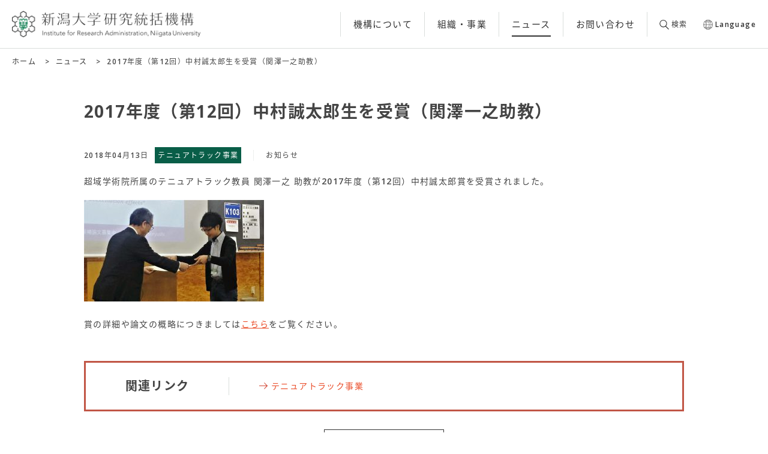

--- FILE ---
content_type: text/html; charset=UTF-8
request_url: https://www.irp.niigata-u.ac.jp/news/1202/
body_size: 4893
content:
<!DOCTYPE HTML>
<html lang="ja"><head>
<meta http-equiv="X-UA-Compatible" content="IE=edge">
<!-- Google Tag Manager -->
<script>(function(w,d,s,l,i){w[l]=w[l]||[];w[l].push({'gtm.start':
new Date().getTime(),event:'gtm.js'});var f=d.getElementsByTagName(s)[0],
j=d.createElement(s),dl=l!='dataLayer'?'&l='+l:'';j.async=true;j.src=
'https://www.googletagmanager.com/gtm.js?id='+i+dl;f.parentNode.insertBefore(j,f);
})(window,document,'script','dataLayer','GTM-M76FQVL');</script>
<!-- End Google Tag Manager -->
<meta http-equiv="Content-Type" content="text/html; charset=utf-8">
<meta name="viewport" content="width=device-width, initial-scale=1.0">
<meta name="format-detection" content="telephone=no">
<link rel="apple-touch-icon" sizes="180x180" href="/img/favicons/apple-touch-icon.png">
<link rel="icon" type="image/png" sizes="32x32" href="/img/favicons/favicon-32x32.png">
<link rel="icon" type="image/png" sizes="16x16" href="/img/favicons/favicon-16x16.png">
<link rel="manifest" href="/img/favicons/site.webmanifest">
<link rel="mask-icon" href="/img/favicons/safari-pinned-tab.svg" color="#05794a">
<meta name="msapplication-TileColor" content="#ffffff">
<meta name="theme-color" content="#ffffff">
<meta name="description" content="新潟大学研究統括機構の「2017年度（第12回）中村誠太郎生を受賞（関澤一之助教）」です。"><meta name="keywords" content="2017年度（第12回）中村誠太郎生を受賞（関澤一之助教）,研究統括機構,新潟大学,irp,niigata"><title>2017年度（第12回）中村誠太郎生を受賞（関澤一之助教） | ニュース | 新潟大学 研究統括機構</title>
<!-- OGP -->
<meta property="og:type" content="website">
<meta property="og:locale" content="ja_JP" />
<meta property="og:site_name" content="新潟大学 研究統括機構">
<meta property="og:description" content="超域学術院所属のテニュアトラック教員 関澤一之 助教が2017年度（第12回）中村誠太郎賞を受賞されました。 賞の詳細や論文の概略につきましてはこちらをご覧ください。">
<meta property="og:title" content="2017年度（第12回）中村誠太郎生を受賞（関澤一之助教） | ニュース | 新潟大学 研究統括機構">
<meta property="og:url" content="https://www.irp.niigata-u.ac.jp/news/1202/">
<meta property="og:image" content="https://www.irp.niigata-u.ac.jp/wp-content/uploads/2018/04/photo4-1edited-2-300x169.jpg">
<!-- /OGP --><link rel="stylesheet" href="/style.css?202307">
<meta name='robots' content='max-image-preview:large' />
	<style>img:is([sizes="auto" i], [sizes^="auto," i]) { contain-intrinsic-size: 3000px 1500px }</style>
	<link rel="alternate" type="application/rss+xml" title="新潟大学 研究統括機構 &raquo; 2017年度（第12回）中村誠太郎生を受賞（関澤一之助教） のコメントのフィード" href="https://www.irp.niigata-u.ac.jp/news/1202/feed/" />
<script type="text/javascript">
/* <![CDATA[ */
window._wpemojiSettings = {"baseUrl":"https:\/\/s.w.org\/images\/core\/emoji\/16.0.1\/72x72\/","ext":".png","svgUrl":"https:\/\/s.w.org\/images\/core\/emoji\/16.0.1\/svg\/","svgExt":".svg","source":{"concatemoji":"https:\/\/www.irp.niigata-u.ac.jp\/wp-includes\/js\/wp-emoji-release.min.js"}};
/*! This file is auto-generated */
!function(s,n){var o,i,e;function c(e){try{var t={supportTests:e,timestamp:(new Date).valueOf()};sessionStorage.setItem(o,JSON.stringify(t))}catch(e){}}function p(e,t,n){e.clearRect(0,0,e.canvas.width,e.canvas.height),e.fillText(t,0,0);var t=new Uint32Array(e.getImageData(0,0,e.canvas.width,e.canvas.height).data),a=(e.clearRect(0,0,e.canvas.width,e.canvas.height),e.fillText(n,0,0),new Uint32Array(e.getImageData(0,0,e.canvas.width,e.canvas.height).data));return t.every(function(e,t){return e===a[t]})}function u(e,t){e.clearRect(0,0,e.canvas.width,e.canvas.height),e.fillText(t,0,0);for(var n=e.getImageData(16,16,1,1),a=0;a<n.data.length;a++)if(0!==n.data[a])return!1;return!0}function f(e,t,n,a){switch(t){case"flag":return n(e,"\ud83c\udff3\ufe0f\u200d\u26a7\ufe0f","\ud83c\udff3\ufe0f\u200b\u26a7\ufe0f")?!1:!n(e,"\ud83c\udde8\ud83c\uddf6","\ud83c\udde8\u200b\ud83c\uddf6")&&!n(e,"\ud83c\udff4\udb40\udc67\udb40\udc62\udb40\udc65\udb40\udc6e\udb40\udc67\udb40\udc7f","\ud83c\udff4\u200b\udb40\udc67\u200b\udb40\udc62\u200b\udb40\udc65\u200b\udb40\udc6e\u200b\udb40\udc67\u200b\udb40\udc7f");case"emoji":return!a(e,"\ud83e\udedf")}return!1}function g(e,t,n,a){var r="undefined"!=typeof WorkerGlobalScope&&self instanceof WorkerGlobalScope?new OffscreenCanvas(300,150):s.createElement("canvas"),o=r.getContext("2d",{willReadFrequently:!0}),i=(o.textBaseline="top",o.font="600 32px Arial",{});return e.forEach(function(e){i[e]=t(o,e,n,a)}),i}function t(e){var t=s.createElement("script");t.src=e,t.defer=!0,s.head.appendChild(t)}"undefined"!=typeof Promise&&(o="wpEmojiSettingsSupports",i=["flag","emoji"],n.supports={everything:!0,everythingExceptFlag:!0},e=new Promise(function(e){s.addEventListener("DOMContentLoaded",e,{once:!0})}),new Promise(function(t){var n=function(){try{var e=JSON.parse(sessionStorage.getItem(o));if("object"==typeof e&&"number"==typeof e.timestamp&&(new Date).valueOf()<e.timestamp+604800&&"object"==typeof e.supportTests)return e.supportTests}catch(e){}return null}();if(!n){if("undefined"!=typeof Worker&&"undefined"!=typeof OffscreenCanvas&&"undefined"!=typeof URL&&URL.createObjectURL&&"undefined"!=typeof Blob)try{var e="postMessage("+g.toString()+"("+[JSON.stringify(i),f.toString(),p.toString(),u.toString()].join(",")+"));",a=new Blob([e],{type:"text/javascript"}),r=new Worker(URL.createObjectURL(a),{name:"wpTestEmojiSupports"});return void(r.onmessage=function(e){c(n=e.data),r.terminate(),t(n)})}catch(e){}c(n=g(i,f,p,u))}t(n)}).then(function(e){for(var t in e)n.supports[t]=e[t],n.supports.everything=n.supports.everything&&n.supports[t],"flag"!==t&&(n.supports.everythingExceptFlag=n.supports.everythingExceptFlag&&n.supports[t]);n.supports.everythingExceptFlag=n.supports.everythingExceptFlag&&!n.supports.flag,n.DOMReady=!1,n.readyCallback=function(){n.DOMReady=!0}}).then(function(){return e}).then(function(){var e;n.supports.everything||(n.readyCallback(),(e=n.source||{}).concatemoji?t(e.concatemoji):e.wpemoji&&e.twemoji&&(t(e.twemoji),t(e.wpemoji)))}))}((window,document),window._wpemojiSettings);
/* ]]> */
</script>
<style id='wp-emoji-styles-inline-css' type='text/css'>

	img.wp-smiley, img.emoji {
		display: inline !important;
		border: none !important;
		box-shadow: none !important;
		height: 1em !important;
		width: 1em !important;
		margin: 0 0.07em !important;
		vertical-align: -0.1em !important;
		background: none !important;
		padding: 0 !important;
	}
</style>
<link rel="canonical" href="https://www.irp.niigata-u.ac.jp/news/1202/" />
</head>
<body id="top" class="pc index">
<!-- Google Tag Manager (noscript) -->
<noscript><iframe src="https://www.googletagmanager.com/ns.html?id=GTM-M76FQVL"
height="0" width="0" style="display:none;visibility:hidden"></iframe></noscript>
<!-- End Google Tag Manager (noscript) -->
<noscript>
	<div id="nojs">JavaScriptが無効のため、一部機能がご利用いただけない場合や正しい情報を取得できない場合がございます。</div>
</noscript>
<header>
	<div id="header_wrap">
		<div id="logo"><h1><a href="/"><img src="/img/common/logo.png" alt="新潟大学研究統括機構"></a></h1></div>
		<div id="menu-box">
			<div id="toggle"><a href="#">メニューを開く</a></div>
			<div id="menu" class="menu_dis">
				<nav>
					<ul>
						<li><a href="/about/"><span>機構について</span></a></li>
						<li><a href="/business/"><span>組織・事業</span></a></li>
						<li class="on"><a href="/news/"><span>ニュース</span></a></li>
						<li><a href="/contact/"><span>お問い合わせ</span></a></li>
					</ul>

					<div id="menu_pc_other">
						<div class="search_box search"><a href="#" class="search_t">検索</a>
							<div class="search_box_in">
								<div class="search_area">
									<form method="get" name="searchpc" action="/result/" title="サイト内検索" >
										<input type="text" name="q" class="search_txt" title="検索エリア">
										<input type="submit" class="search_btn" value="検索">
									</form>
								</div>
							</div>
						</div>
						<div class="lang"><a href="#" class="lang_t">Language</a>
							<div class="language_choice">
								<div class="language_box">
									<span class="language_txt">Translation service</span>
									<div id="google_translate_element"></div><script type="text/javascript">
function googleTranslateElementInit() {
  new google.translate.TranslateElement({pageLanguage: 'ja', includedLanguages: 'de,en,es,fr,hi,id,it,ja,ko,mn,ms,ne,nl,pt,ru,th,tl,ur,vi,zh-CN,zh-TW', layout: google.translate.TranslateElement.InlineLayout.HORIZONTAL}, 'google_translate_element');
}
</script><script type="text/javascript" src="//translate.google.com/translate_a/element.js?cb=googleTranslateElementInit"></script>
								</div>
							</div>
						</div>
					</div>
				</nav>
			</div>
		</div>
	</div>
</header>
<main role="main">
	<div id="content_wrap">
		<div id="content_c1">
			<div id="content_head">
				<div id="pankuzu">
					<ul>
						<li><a href="/">ホーム</a> &gt; </li>
						<li><a href="/news/">ニュース</a> &gt; </li>
						<li>2017年度（第12回）中村誠太郎生を受賞（関澤一之助教）</li>
					</ul>
				</div>
				<h1>2017年度（第12回）中村誠太郎生を受賞（関澤一之助教）</h1>
			</div>
			<div id="content_area">
								<div id="news_t"><span class="news_day">2018年04月13日</span><span class="news_tenure-track">テニュアトラック事業</span><span class="news_category">お知らせ</span></div>
								<p>超域学術院所属のテニュアトラック教員 関澤一之 助教が2017年度（第12回）中村誠太郎賞を受賞されました。</p>
<p><img loading="lazy" decoding="async" class="alignnone wp-image-1205 size-medium" src="https://www.irp.niigata-u.ac.jp/wp-content/uploads/2018/04/photo4-1edited-2-300x169.jpg" alt="" width="300" height="169" /></p>
<p>賞の詳細や論文の概略につきましては<a href="https://www.niigata-u.ac.jp/news/2018/41200/">こちら</a>をご覧ください。</p>

				<div id="news_link" class="section_2">
					<div id="news_link_in">
						<h2>関連リンク</h2>
						<div id="news_link_r">
							<a href="/news/section/tenure-track/">テニュアトラック事業</a>
						</div>
					</div>
				</div>

				<div class="btn_link"><a href="/news/"><span>すべてのニュースへ</span></a></div>

			</div>
		</div>
	</div>
</main>

<footer id="footer_wrap">
	<div id="return"><a href="#top"><span>ページの先頭へ戻る</span></a></div>

	<div id="footer_area">
		<address>
			新潟大学研究統括機構（新潟大学研究企画推進部研究推進課）
			<div>〒950-2181  新潟市西区五十嵐２の町8050番地<div>TEL：<a href="tel:0252626602">025-262-6602</a></div></div>
		</address>
		<div id="footer_logo"><a href="https://www.niigata-u.ac.jp/" target="_blank"><img src="/img/common/footer_logo.svg" alt="新潟大学"></a></div>
	</div>
	<div id="footer_b">
		<ul>
			<li><a href="/link/">リンク</a></li>
			<li><a href="/sitemap/">サイトマップ</a></li>
		</ul>
		<small>&copy;新潟大学 研究統括機構</small>
	</div>
</footer>
<script src="https://code.jquery.com/jquery-3.7.1.min.js" integrity="sha256-/JqT3SQfawRcv/BIHPThkBvs0OEvtFFmqPF/lYI/Cxo=" crossorigin="anonymous"></script>
<script src="/common.js"></script>
<script type="text/javascript" src="/jquery.matchHeight.js"></script>
<script type="text/javascript">
	$(function() {
		$('#content_c2_list li a').matchHeight();
		$('#content_ccrf_list li a.ccrf_h2 h2').matchHeight();
	});
</script>
<script type="speculationrules">
{"prefetch":[{"source":"document","where":{"and":[{"href_matches":"\/*"},{"not":{"href_matches":["\/wp-*.php","\/wp-admin\/*","\/wp-content\/uploads\/*","\/wp-content\/*","\/wp-content\/plugins\/*","\/wp-content\/themes\/niigata-irp\/*","\/*\\?(.+)"]}},{"not":{"selector_matches":"a[rel~=\"nofollow\"]"}},{"not":{"selector_matches":".no-prefetch, .no-prefetch a"}}]},"eagerness":"conservative"}]}
</script>
</body>
</html>


--- FILE ---
content_type: text/css
request_url: https://www.irp.niigata-u.ac.jp/style.css?202307
body_size: 12450
content:
@charset "utf-8";
@import url(https://fonts.googleapis.com/earlyaccess/notosansjapanese.css);
@import url('https://fonts.googleapis.com/css2?family=Open+Sans:wght@600;700&display=swap');

html{ height: 100%;}
body { margin: 0; padding: 0; font-size: 87.5%; font-family: 'Open Sans' ,'Noto Sans Japanese', sans-serif, "游ゴシック", "Yu Gothic", YuGothic, "Hiragino Kaku Gothic ProN", "Hiragino Kaku Gothic Pro", "メイリオ", Meiryo, "ＭＳ ゴシック"; line-height: 1.7em; color: #444; height: 100%; position: relative; letter-spacing: 0.1em;overflow-wrap:break-word;word-wrap:break-word;}
header,main,article,section,nav,footer { display: block;}
div,dl,dt,dd,ul,ol,li,h1,h2,h3,h4,h5,h6,pre,form,fieldset,input,textarea,p,blockquote,th,td { margin: 0; padding: 0; font-size: 100%;}
input {font-family: 'Open Sans' ,'Noto Sans Japanese', sans-serif, "游ゴシック", "Yu Gothic", YuGothic, "Hiragino Kaku Gothic ProN", "Hiragino Kaku Gothic Pro", "メイリオ", Meiryo, "ＭＳ ゴシック"; line-height: 1.7em; color: #444; position: relative; letter-spacing: 0.1em;overflow-wrap:break-word;word-wrap:break-word;}
table {	border-collapse: collapse; border-spacing: 0;}
fieldset,img { border: 0;}
address,caption,cite,code,dfn,th,var { font-style: normal; font-weight: normal;}
em { font-style: normal; font-weight: 500;}
ol,ul { list-style: none;}
caption{ text-align: left;}
h1,h2,h3,h4,h5,h6 { font-size: 100%; font-weight: normal;}
q:before,q:after { content:'';}
abbr,acronym { border:0;}
/* ↑ここまでリセットcss */

/* フォーム入力欄 */
::-webkit-input-placeholder { color: #ccc;}
::-moz-placeholder { color: #ccc; opacity: 1;}
:-ms-input-placeholder { color: #ccc;}
input:focus::-webkit-input-placeholder { color:transparent;}
input:focus:-moz-placeholder { color:transparent;}
input:focus::-moz-placeholder { color:transparent;}

.cf:after {
	content: "";
	clear: both;
	display: block;
}
a img,a:hover img { transition: all 0.3s;}
#content_wrap a { color: #EA4E2B; text-decoration: underline;}
#content_wrap a:visited { color: #9b2d98;}
#content_wrap a:hover { text-decoration: none;}
#content_wrap a:hover img {
	opacity: 0.8;
}
#content_wrap a[target="_blank"] {
	background: url(img/common/popup.svg) 0 center no-repeat;
	padding-left:14px;
}
#content_wrap a.non[target="_blank"] {
	background: none;
	padding-left: 0;
}
#content_wrap a[href$=".pdf"] {
	background: url(img/common/icon_pdf.svg) 0 center no-repeat;
	padding-left: 30px !important;
}
#content_wrap a[href$=".doc"],#content_wrap a[href$=".docx"] {
	background: url(img/common/icon_word.svg) 0 center no-repeat;
	padding-left: 30px !important;
}
#content_wrap a[href$=".xls"],#content_wrap a[href$=".xlsx"] {
	background: url(img/common/icon_excel.svg) 0 center no-repeat;
	padding-left: 30px !important;
}
#content_wrap .link_pdf a[href$=".pdf"] {
	padding-left: 0 !important;
}
img {
	width: auto;
	height: auto !important;
	max-width: 100%;
}
img.alignleft{display: block;margin-right:auto !important;}
img.aligncenter{display: block;margin:auto !important;}
img.alignright{display: block;margin-left:auto !important;}

#content_wrap a.gs-image{padding: 0 !important;}

/*-------------------------------------------------------------
	ページに関する指定
-------------------------------------------------------------*/
#nojs {
	width: 940px;
	background: #fff;
	color: #f00;
	padding: 25px;
	border: 5px solid #F00;
	text-align: center;
	margin: 20px auto;
}
#wrapper { position: relative;}
#header_wrap:after,#menu-box:after,#menu_pc_other:after {
	content: "";
	clear: both;
	display: block;
}
#logo {
	float: left;
	padding: 18px 0 0 20px;
}
#logo a,#logo img { display: block;max-width:314px;height:auto;width:auto;}
#menu-box {
	float: right;
	padding: 20px 20px 19px 20px;
}
#menu-box ul { overflow: hidden; float: left; border-left: 1px solid #DADEDC;}
#menu-box ul li {
	float: left;
	border-right: 1px solid #DADEDC;
	font-size: 107.14%;
}
#menu-box ul li a {
	display: block;
	padding: 0 20px 0 21px;
	color: #333;
	text-decoration: none;
}
#menu-box ul li a span {
	display: block;
	padding: 9px 0 7px;
	border-bottom: 2px solid #fff;
}
#menu-box ul li a:hover span,#menu-box ul li.on a span { border-color: #333;}
#menu_pc_other {float: right;}

#menu li p.on,.menuundefined_hover { color: #14A7F1 !important;}
#menu #language p:hover { cursor: pointer;}
#toggle { display: none;}
.mbox {	display: none; z-index: 10000;}
.mbox_open { display: block;}


#menu_pc_other {
	float: right;
	padding-top: 9px;
}

#menu_pc_other a.search_t {
	display: block;
	padding: 0 0 0 20px;
	color: #333;
	font-size: 85.7%;
	background: url(img/common/icon_search.svg) 0 center no-repeat;
	background-size: 16px 16px;
	text-decoration: none !important;
	border-bottom: 2px solid rgba(0, 0, 0, 0);
}

#menu_pc_other a.search_t:hover {border-color: #333;}
#menu_pc_other a.search_t.open {
	color: #333 !important;
	background: url(img/common/icon_close.svg) 0 center no-repeat !important;
	border-color: #333;
}
#menu_pc_other .search_box {
	transition: 0.3s ease-in-out;
	float: left;
	position: relative;
	margin-left: 20px;
}

#menu_pc_other .search_box_in {
	position: absolute !important;
	right: 0 !important;
	left: auto !important;
	width: 300px !important;
	display: none;
	background: url(img/common/arrow_menu.svg) 272px 10px no-repeat;
	padding-top: 19px;
}

.search_box_in.open {display: block !important;}

#menu_pc_other .search_area {
	clear: both;
	position: relative;
	height: 35px;
	padding: 10px;
	background: #333;
}

#menu_pc_other .search_area div {
	position: relative;
	width: 280px;
	height: 35px;
	z-index: 10000;
	padding: 10px;
}

.search_area form {
	display: block !important;
	background: #fff;
	width: 280px;
	height: 35px;
}
.search_txt {
	position: absolute;
	left: 10px;
	top: 10px;
	padding: 2px 0 2px 10px;
	height: 31px;
	border: none;
	line-height: 35px;
	width: 240px;
	border-bottom: 1px solid #333;
	border-radius: 0 !important;
}
.search_btn {
	display: block;
	position: absolute;
	right: 10px;
	top: 10px;
	border: 0;
	background: #fff url(img/common/icon_search.svg) center no-repeat;
	width: 30px;
	text-align: center;
	height: 35px;
	color: #fff;
	font-size: 0;
	border-radius: 0 !important;
}
.search_btn:hover {
	cursor: pointer;
	opacity: 0.8;
}
.close {
	display: block;
	position: absolute;
	right: 10px;
	top: 17px;
	background: url(img/common/icon_search.svg) center no-repeat;
	width: 15px;
	height: 15px;
}
.close span {display: none;}
#menu_pc_other .lang {
	transition: 0.3s ease-in-out;
	float: left;
	position: relative;
	margin-left: 26px;
}
#menu_pc_other .lang_t {
	display: block;
	color: #333;
	padding: 0 0 0 20px;
	color: #333;
	font-size: 85.7%;
	text-decoration: none !important;
	background: url(img/common/icon_language.svg) 0 center no-repeat;
	border-bottom: 2px solid rgba(0, 0, 0, 0);
}
#menu_pc_other .lang_t:hover,#menu_pc_other .lang_t.open {border-color: #333;}
#menu_pc_other .lang_t.open {background: url(img/common/icon_close.svg) 0 center no-repeat !important;}
.language_choice {transition: 0.3s ease-in-out;}

#menu_pc_other .language_choice {
	position: absolute !important;
	right: 0 !important;
	left: auto !important;
	width: auto !important;
	display: none;
	background: url(img/common/arrow_menu.svg) 340px 10px no-repeat;
	padding-top: 19px;
}

.language_choice.open {display: block !important;}

#menu_pc_other .language_box {
	width: 350px;
	padding: 20px;
	color: #fff;
	background: #333;
}

main { display: block; padding-bottom: 57px;}
/* フッター */
#return { position: relative;}
#return a {
	position: fixed;
    bottom: 20px;
    right: 20px;
    display: block;
	background: #444 url(img/common/arrow_t_white.svg) center no-repeat;
	width: 44px;
	height: 44px;
	border-radius: 40px;
}
#return a:hover { background-color: #000;}
#return a span { display: none;}

#return_s { overflow: hidden; position: relative; height: 44px; opacity: 0; transition: all 0.3s;}
#return_s a {
	position: absolute;
    bottom: 0;
    right: 20px;
    display: block;
	background: #444 url(img/common/arrow_t_white.svg) center no-repeat;
	width: 44px;
	height: 44px;
	border-radius: 40px;
}

#footer_wrap {position: relative;}
#pankuzu {
	clear: both;
	padding: 0 20px;
	font-size: 85.7%;
	overflow: hidden;
	background: rgba(255,255,255,0.8);
}
#pankuzu ul {
	overflow: hidden;
	padding: 10px 0;
}
#pankuzu ul li {
	float: left;
	margin-right: 10px;
}
#pankuzu ul li a {
	margin-right: 10px;
	color: #333 !important;
	text-decoration: none;
}
#pankuzu ul li a:hover { text-decoration: underline;}
#footer_area {
	background: #444;
	color: #fff;
	overflow: hidden;
	padding: 15px 20px;
}
#footer_area address {
	display: block;
	float: left;
	font-size: 107.14%;
}
#footer_area address div { font-size: 80%;}
#footer_area address div div { font-size: 100%; display: inline-block; margin-left: 30px;}
#footer_area address a,#footer_area address a:hover { color: #fff; text-decoration: none; cursor: default;}
#footer_logo {
	float: right;
	padding-left: 20px;
	border-left: 1px dotted #fff;
	margin-top: 0.5em;
}
#footer_logo a,#footer_logo img { display: block;}
#footer_b {
	clear: both;
	overflow: hidden;
	padding: 20px;
	font-size: 85.7%;
	line-height: 1.2;
}
#footer_b ul {
	float: left;
	overflow: hidden;
}
#footer_b ul li {
	float: left;
	margin-right: 20px;
}
#footer_b ul li a { color: #333; text-decoration: none;}
#footer_b ul li a:hover { text-decoration: underline;}
#footer_b small {
	display: block;
	float: right;
	font-size: 100%;
}

/*-------------------------------------------------------
	TOP
-------------------------------------------------------*/
#index_main img {
	display: block;
	width: 100%;
	height: auto;
}
#index_content {
	background: #EBEFEC;
	padding: 53px 0 50px;
}
#index_content h2,#index_news h2,#ircnt_movie h2 {
	text-align: center;
	font-size: 160%;
	line-height: 1.5;
	margin-bottom: 25px;
}
#index_content h2{margin-bottom:0;}
#index_content ul {
	overflow: hidden;
	max-width:1000px;
	margin: auto;
	display:flex;
	flex-wrap:wrap;
	justify-content:center;
}
#index_content ul li {
	width: 25%;
	margin:25px 1% 0;
}
#index_content ul li a {
	display: block;
	color: #333;
	text-decoration: none;
	overflow: hidden;
	text-align:left;
}
#index_content ul li a img {
	display: block;
	width: 100%;
	height: auto;
	margin-bottom: 10px;
}
#index_content ul li a em {
	display: block;
	background: url(img/common/arrow_r_red.svg) 0 center no-repeat;
	padding-left: 20px;
}
#index_content ul li a[target="_blank"] em {
	background: url(img/common/popup.svg) 0 center no-repeat;
	padding-left: 15px;
}
#index_content ul li a:hover { color: #D24735; text-decoration: underline;}

#index_news {
	max-width: 1000px;
	margin: auto;
	padding: 56px 20px 0;
}
#content_box #index_news{padding-left:0;padding-right:0;}
#news_tab {
	text-align: center;
	margin-bottom: 26px;
}
#news_tab li {
	display: inline-block;
	padding-bottom: 4px;
	margin: 0 2px;
}
#news_tab li.active { background: url(img/common/arrow_red.svg) center bottom no-repeat;}
#news_tab li a,#news_tab li a:visited {
	display: block;
	border-radius: 20px;
	line-height: 1.2;
	padding: 5px 13px;
	border: 1px solid #DADEDC;
	text-decoration: none;
	color: #333;
}
#news_tab li a:hover,#news_tab li.active a {
	background: #D24735;
	color: #fff;
	border: 1px solid #D24735;
}
.area { display: none;}
#index_news dl {border-top: 1px solid #DADEDC;}
#index_news dl dt {
	padding: 20px 20px 0;
	overflow: hidden;
}
#index_news dl dt span { display: inline-block;}
#index_news dl dt span.news_day {
	font-size: 85.7%;
	padding-right: 11px;
}
#index_news dl dt span.news_irp,
#index_news dl dt span.news_ccrf,
#index_news dl dt span.news_transdiscipline,
#index_news dl dt span.news_tenure-track,
#index_news dl dt span.news_swing-by,
#index_news dl dt span.news_ircnt,
#index_news dl dt span.news_apr-kisei,
#index_news dl dt span.news_elsi{
	padding: 5px;
	color: #fff;
	min-width: 140px;
	text-align: center;
	font-size: 85.7%;
	line-height: 1.2;
	margin-right: 20px;
}
#index_news dl dt span.news_irp { background: #C15646;}
#index_news dl dt span.news_ccrf { background: #6A4D8A;}
#index_news dl dt span.news_transdiscipline { background: #0F749F;}
#index_news dl dt span.news_tenure-track { background: #095E48;}
#index_news dl dt span.news_swing-by { background:#FC4500;}
#index_news dl dt span.news_ircnt {background:#BDEE33;color:#333;}
#index_news dl dt span.news_apr-kisei{background:#EFE3BB;color:#333;}
#index_news dl dt span.news_elsi{background:#F5BDDA;color:#333;}
#index_news dl dt span.news_category {
	padding-left: 20px;
	border-left: 1px dotted #DADEDC;
}
#index_news dl dd a {
	display: block;
	padding: 10px 20px 15px 40px;
	color: #333;
	text-decoration: none;
	background: url(img/common/arrow_r_red.svg) 20px 1.2em no-repeat;
	border-bottom: 1px solid #DADEDC;
}
#index_news dl dd a:hover { color: #D24735; text-decoration: underline;}
.btn_link {
	margin: 30px 0 0;
	text-align: center;
}
.btn_link a {
	display: inline-block;
	color: #333 !important;
	text-decoration: none;
	min-width: 198px;
	border: 1px solid #333;
	padding: 12px 0;
	text-align: center;
}
.btn_link a span {
	display: inline-block;
	background: url(img/common/arrow_r_red.svg) 0 center no-repeat;
	padding-left: 20px;
}
.btn_link a[target="_blank"] {
	background:none !important;
	display: inline-block;
	color: #333 !important;
	text-decoration: none;
	min-width: 198px;
	border: 1px solid #333;
	padding: 12px 0;
	padding-left:0 !important;
}
.btn_link a[target="_blank"] span {
	display: inline-block;
	background: url(img/common/popup.svg) 0 center no-repeat;
	padding-left: 20px;
}
.btn_link a:hover { color: #D24735 !important; border: 1px solid #D24735;}

#content_wrap {
	clear: both;
	border-top: 1px solid #DADEDC;
}
#content_wrap h1 { font-weight: bold;}
#content_c1 h1 {
	font-size: 200%;
	line-height: 1.5;
	max-width: 1000px;
	margin: 40px auto;
}

#content_c1_list {
	overflow: hidden;
	max-width: 1000px;
	margin: -30px auto 0;
}
#content_c1_list li {
	float: left;
	width: 23.5%;
	margin: 30px 2% 0 0;
}
#content_c1_list li:nth-child(4n) { margin-right: 0;}
#content_c1_list li:nth-child(4n+1) { clear: left; float: left;}
#content_c1_list li a {
	display: block;
	color: #333;
	text-decoration: none;
	overflow: hidden;
}
#content_c1_list li a img {
	display: block;
	width: 100%;
	height: auto;
	margin-bottom: 10px;
}
#content_c1_list li a em {
	display: block;
	background: url(img/common/arrow_r_red.svg) 0 0.5em no-repeat;
	padding-left: 20px;
}
#content_c1_list li a[target="_blank"] em {
	background: url(img/common/popup.svg) 0 center no-repeat;
	padding-left: 15px;
}
#content_c1_list li a:hover { color: #D24735; text-decoration: underline;}

h1 + ul {margin-top:-30px !important;}

#content_c2_list {
	overflow: hidden;
	max-width: 1000px;
	margin:0 auto;
}
#content_c2_list li {
	float: left;
	width: 23.5%;
	margin: 30px 2% 0 0;
}
#content_c2_list li:nth-child(4n) { margin-right: 0;}
#content_c2_list li:nth-child(4n+1) { clear: left; float: left;}
#content_c2_list li a {
	display: block;
	color: #333;
	text-decoration: none;
	overflow: hidden;
	border: 1px solid #000;
	padding: 20px;
}
#content_c2_list li a em {
	display: block;
	background: url(img/common/arrow_r_red.svg) 0 0.5em no-repeat;
	padding-left: 20px;
}
#content_c2_list li a[target="_blank"] em {
	background: url(img/common/popup.svg) 0 center no-repeat;
	padding-left: 15px;
}
#content_c2_list li a:hover { color: #D24735; text-decoration: underline;}


#content_ccrf_list {
	overflow: hidden;
	max-width: 1000px;
	margin: -30px auto 33px;
}
#content_ccrf_list li {
	float: left;
	width: 32%;
	margin: 30px 2% 0 0;
}
#content_ccrf_list li:nth-child(3n) { margin-right: 0;}
#content_ccrf_list li:nth-child(3n+1) { clear: left; float: left;}
#content_ccrf_list li a.ccrf_h2 {
	display: block;
	color: #333;
	text-decoration: none;
	overflow: hidden;
}
#content_ccrf_list li a.ccrf_h2 h2 { display: table; width: 100%; background: #E9E4EE;}
#content_ccrf_list li a div {
	display: table-cell;
	vertical-align: middle;
	background: #694C89;
	width:60px;
}
#content_ccrf_list li a div img { display: block; width: auto; height: auto; max-width:100%; margin: auto;}

#content_ccrf_list li a em {
	display: table-cell;
	vertical-align: middle;
	background: url(img/common/arrow_r_red.svg) right 20px center no-repeat;
	padding: 10px 40px 10px 20px;
}
#content_ccrf_list li a[target="_blank"] em {
	background: url(img/common/popup.svg) 0 center no-repeat;
	padding-left: 15px;
}
#content_ccrf_list li a:hover { color: #D24735; text-decoration: underline;}
#content_ccrf_list li ul { margin-top: 12px;}
#content_ccrf_list li ul li {
	float: none !important;
	width: auto;
	margin: 0;
	font-size: 87.5%;
	line-height: 1.5;
	position: relative;
	padding-left: 0.8em;
}
#content_ccrf_list li ul li::before {
	content:'-';
	position: absolute;
	left:0;
}
#content_ccrf_list li ul li a {
	color: #333;
	text-decoration: none;
}


#content_ircnt_list {
	overflow: hidden;
	max-width: 1000px;
	margin: -30px auto 33px;
}
#content_ircnt_list li {
	float: left;
	width: 23.5%;
	margin: 30px 2% 0 0;
}
#content_ircnt_list li:nth-child(4n) { margin-right: 0;}
#content_ircnt_list li:nth-child(4n+1) { clear: left; float: left;}
#content_ircnt_list li a.ccrf_h2 {
	display: block;
	color: #333;
	text-decoration: none;
	overflow: hidden;
}
#content_ircnt_list li a.ccrf_h2 h2 { display: table; width: 100%; background: #E9E4EE;}
#content_ircnt_list li a div img { display: block; width: auto; height: auto; max-width:100%; margin: auto;}

#content_ircnt_list li a em {
	display:block;
	background: url(img/common/arrow_r_red.svg) 0 center no-repeat;
	padding: 10px 0 10px 22px;
}
#content_ircnt_list li a:hover { color: #D24735; text-decoration: underline;}

#content_box,#content_area { max-width: 1000px; margin: auto;}
.main_catch {
	display: block;
	width: 100%;
	height: auto;
	margin-bottom: 50px;
}

/*-----------------------------------
	C1-2
-----------------------------------*/
#content_c1_2 h1 {
	font-size: 200%;
	line-height: 1.5;
	padding: 30px 30px 27px;
	color: #fff;
}
#content_c1_2 h1.h1_logo{background:#fff !important;padding:0;}
#content_c1_2 h1.h1_logo img{
	display:block;
	width:auto;
	height:auto;
	max-width:363px;
}
#content_c1_2.ircnt h1.h1_logo,#content_c1_2.core h1.h1_logo{padding:20px;}
#content_c1_2.core h1.h1_logo img,#content_c1_2.ircnt h1.h1_logo img{max-width:592px;width:100%;}
#content_c1_2 h1 span {
	display: block;
	font-size:57.14%;
	margin-top:5px;
}

.content_nav_top { display: none;}
#ln {
	padding: 11px 30px 10px;
	color: #fff;
	font-size: 114.28%;
}
#ln ul {
	overflow: hidden;
	margin-top: -5px;
}
#ln ul li {
	float: left;
	padding-right: 20px;
	margin-right: 20px;
	border-right: 1px solid #fff;
	margin-top: 5px;
}
#ln ul li:last-child { border: none;}
#ln ul li a { display: block; color: #fff !important; text-decoration: none; border-bottom: 2px solid rgba(0,0,0,0);}
#ln ul li a:hover,#ln ul li.on a { border-color: #fff;}
.ln_t { display: none;}

#page_contact {
	border: 3px solid;
	padding: 24px 0;
	margin: 50px 0 0;
}
#page_contact_in { display: table; width: 100%;}
#page_contact_in h2 {
	display: table-cell;
	vertical-align: middle;
	font-size: 142.85%;
	line-height: 1.5;
	text-align: center;
	width: 30.7%;
	position: relative;
}
#page_contact_r {
	display: table-cell;
	border-left: 1px solid #DADEDC;
	padding: 0 50px;
	vertical-align: top;
}
#content_c1_2 #index_news { padding-top: 25px;}
#page_contact_r p { margin: 0 0 6px !important;}

#news_link {
	border: 3px solid #C15646;
	padding: 24px 0;
	margin: 50px 0 0;
}
#news_link_in { display: table; width: 100%;}
#news_link_in h2 {
	display: table-cell;
	vertical-align: middle;
	font-size: 133.3333%;
	line-height: 1.5;
	text-align: center;
	width: 24%;
	position: relative;
	border: none !important;
	padding: 0 !important;
}
#news_link_r {
	display: table-cell;
	padding: 0 50px;
	border-left: 1px solid #DADEDC;
	vertical-align: middle;
}
#content_area #news_link_r a {
	display: inline-block;
	background: url(img/common/arrow_r_red.svg) 0 center no-repeat;
	padding-left: 20px;
	text-decoration: none;
}
#content_area #news_link_r a:hover { text-decoration: underline;}

.txt_tel {
	font-size: 128.57%;
	line-height: 1.5;
	font-weight: 500;
	padding-left: 30px;
	margin-bottom:10px;
}
.txt_mail {
	display: inline-block;
	font-size: 128.57%;
	line-height: 1.5;
	font-weight: 500;
	padding-left: 35px;
	margin-right: 40px;
}

/*-----------------------------------
	C1-3
-----------------------------------*/
#content_c1_2 #content_box h1 {
	padding: 0;
	color: #333;
	margin: 40px 0;
}

/*-----------------------------------
	C2
-----------------------------------*/
#content_c1_2 #content_area h1 {
	padding: 0;
	color: #333;
	margin: 40px 0;
	font-weight: bold;
}
#content_area h2 {
	border-top: 2px solid #C15646;
	font-size: 142.85%;
	line-height: 1.5;
	padding: 10px 0 0;
	margin: 50px 0 20px;
	font-weight: bold;
}
#content_area h3 {
	font-size: 114.28%;
	line-height: 1.5;
	padding: 8px 15px;
	background: #F6E6E3;
	margin: 33px 0 20px;
	font-weight: bold;
}
#content_area h4 {
	font-size: 114.28%;
	line-height: 1.5;
	padding: 0 0 10px;
	border-bottom: 2px solid #ccc;
	margin: 30px 0 20px;
	font-weight: bold;
}
#content_area h5 {
	font-size: 114.28%;
	margin: 30px 0 15px;
	font-weight: bold;
}

#page_nav {
	clear: both;
	overflow: hidden;
	margin: 50px 0 0;
	padding-top: 10px;
	border-top: 1px dotted #ccc;
}
#page_prev {
	float: left;
	max-width: 45%;
}
#page_prev a {
	display: inline-block;
	background: url(img/common/arrow_l_red.svg) 0 0.4em no-repeat;
	padding-left: 20px;
	color: #333 !important;
	text-decoration: none;
}
#page_prev a:hover { text-decoration: underline;}
#page_next {
	float: right;
	max-width: 45%;
}
#page_next a {
	display: inline-block;
	background: url(img/common/arrow_r_red.svg) right 0.4em no-repeat;
	padding-right: 20px;
	color: #333 !important;
	text-decoration: none;
}
#page_prev a:hover { text-decoration: underline;}

#ln_f {
	clear: both;
	overflow: hidden;
	margin-top: 50px;
}
#ln_f h2 { margin: 0; padding: 0; border: none;}
#ln_f h2 a {
	display: block;
	color: #fff !important;
	text-decoration: none !important;
	padding: 15px 20px;
	font-size: 114.28%;
	background: #C15646;
}
#ln_f ul {
	overflow: hidden;
	padding: 20px 20px 30px;
	background: #F6E6E3;
	margin: 0 !important;
}
#ln_f ul li {
	float: left;
	list-style: none !important;
	margin: 10px 30px 0 0;
}
#ln_f ul li a {
	display: block;
	background: url(img/common/arrow_r_red.svg) 0 center no-repeat;
	padding-left: 20px;
	color: #333 !important;
	text-decoration: none !important;
}
#ln_f ul li a span { display: block; border-bottom: 1px solid rgba(0,0,0,0);}


.core_wrap #content_area h2 {
	border-top: 2px solid #707070;
}
.core_wrap #content_area .btn_link{text-align:left;}


/*-----------------------------------
	色分け
-----------------------------------*/
#content_c1_2 #content_head { background: #C15646;}
#content_c1_2 #content_box h1,#content_c1_2 #content_area h1 { background: none;}
#content_c1_2 #page_contact { border-color: #C15646;}
#content_c1_2 #content_area h2 { border-color: #C15646;}
#content_c1_2 #content_area h3 { background: #F6E6E3;}
#content_c1_2 #ln_f ul { background: #F6E6E3;}
#content_c1_2 #ln_f h2 a { background: #C15646;}
#content_c1_2 #page_contact_in h2 { color: #C15646;}
#content_c1_2 .txt_tel { background: url(img/common/icon_tel_red.svg) 0 center no-repeat;}
#content_c1_2 .txt_mail { background: url(img/common/icon_mail_red.svg) 0 center no-repeat;}
#content_c1_2 #ln_f ul li a:hover span,#content_c1_2 #ln_f ul li.on a span { border-color: #C15646;}
#content_c1_2 #content_c2_list li a { border-color: #C15646;}
#content_c1_2 #content_c2_list li a:hover { border-color: #C15646 !important;}

#content_c1_2.cter #content_head { background: #748A1C;}
#content_c1_2.cter #content_box h1,#content_c1_2.cter #content_area h1 { background: none;}
#content_c1_2.cter #ln { background: #425C03;}
#content_c1_2.cter #page_contact { border-color: #748A1C;}
#content_c1_2.cter #content_area h2 { border-color: #748A1C;}
#content_c1_2.cter #content_area h3 { background: #EAEEDD;}
#content_c1_2.cter #ln_f ul { background: #EAEEDD;}
#content_c1_2.cter #ln_f h2 a { background: #748A1C;}
#content_c1_2.cter #page_contact_in h2 { color: #748A1C;}
#content_c1_2.cter .txt_tel { background: url(img/common/icon_tel_green.svg) 0 center no-repeat;}
#content_c1_2.cter .txt_mail { background: url(img/common/icon_mail_green.svg) 0 center no-repeat;}
#content_c1_2.cter #ln_f ul li a:hover span,#content_c1_2.cter #ln_f ul li.on a span { border-color: #748A1C;}
#content_c1_2.cter #content_c2_list li a { border-color: #748A1C;}

#content_c1_2.ccrf #content_head { background: #6A4D8A;}
#content_c1_2.ccrf #content_box h1,#content_c1_2.ccrf #content_area h1 { background: none;}
#content_c1_2.ccrf #ln { background: #48345F;}
#content_c1_2.ccrf #page_contact { border-color: #6A4D8A;}
#content_c1_2.ccrf #content_area h2 { border-color: #6A4D8A;}
#content_c1_2.ccrf #content_area h3 { background: #E9E4EE;}
#content_c1_2.ccrf #ln_f ul { background: #E9E4EE;}
#content_c1_2.ccrf #ln_f h2 a { background: #6A4D8A;}
#content_c1_2.ccrf #page_contact_in h2 { color: #6A4D8A;}
#content_c1_2.ccrf .txt_tel { background: url(img/common/icon_tel_purple.svg) 0 center no-repeat;}
#content_c1_2.ccrf .txt_mail { background: url(img/common/icon_mail_purple.svg) 0 center no-repeat;}
#content_c1_2.ccrf #ln_f ul li a:hover span,#content_c1_2.ccrf #ln_f ul li.on a span { border-color: #6A4D8A;}
#content_c1_2.ccrf #content_c2_list li a { border-color: #6A4D8A;}

#content_c1_2.color_g #content_head { background: #55A61A;}
#content_c1_2.color_g #content_box h1,#content_c1_2.color_g #content_area h1 { background: none;}
#content_c1_2.color_g #page_contact { border-color: #55A61A;}
#content_c1_2.color_g #content_area h2 { border-color: #55A61A;}
#content_c1_2.color_g #content_area h3 { background: #DDEDD1;}
#content_c1_2.color_g #ln_f ul { background: #DDEDD1;}
#content_c1_2.color_g #ln_f h2 a { background: #55A61A;}
#content_c1_2.color_g #page_contact_in h2 { color: #55A61A;}
#content_c1_2.color_g .txt_tel { background: url(img/common/icon_tel_green_2.svg) 0 center no-repeat;}
#content_c1_2.color_g .txt_mail { background: url(img/common/icon_mail_green_2.svg) 0 center no-repeat;}
#content_c1_2.color_g #ln_f ul li a:hover span,#content_c1_2.color_g #ln_f ul li.on a span { border-color: #55A61A;}
#content_c1_2.color_g #content_c2_list li a { border-color: #55A61A;}
#content_c1_2.color_g #content_c2_list li a:hover { border-color: #55A61A !important;}
#content_c1_2.color_g #ln { background: #1C6C03;}

#content_c1_2.color_o #content_head { background: #EF6D03;}
#content_c1_2.color_o #content_box h1,#content_c1_2.color_g #content_area h1 { background: none;}
#content_c1_2.color_o #page_contact { border-color: #EF6D03;}
#content_c1_2.color_o #content_area h2 { border-color: #EF6D03;}
#content_c1_2.color_o #content_area h3 { background: #FFE699;}
#content_c1_2.color_o #ln_f ul { background: #FFE699;}
#content_c1_2.color_o #ln_f h2 a { background: #EF6D03;}
#content_c1_2.color_o #page_contact_in h2 { color: #EF6D03;}
#content_c1_2.color_o .txt_tel { background: url(img/common/icon_tel_orange.svg) 0 center no-repeat;}
#content_c1_2.color_o .txt_mail { background: url(img/common/icon_mail_orange.svg) 0 center no-repeat;}
#content_c1_2.color_o #ln_f ul li a:hover span,#content_c1_2.color_g #ln_f ul li.on a span { border-color: #EF6D03;}
#content_c1_2.color_o #content_c2_list li a { border-color: #EF6D03;}
#content_c1_2.color_o #content_c2_list li a:hover { border-color: #EF6D03 !important;}
#content_c1_2.color_o #ln { background: #E64101;}

#content_c1_2.transdiscipline #content_head { background: #0F749F;}
#content_c1_2.transdiscipline #content_box h1,#content_c1_2.transdiscipline #content_area h1 { background: none;}
#content_c1_2.transdiscipline #ln { background: #0A4B67;}
#content_c1_2.transdiscipline #page_contact { border-color: #0F749F;}
#content_c1_2.transdiscipline #content_area h2 { border-color: #0F749F;}
#content_c1_2.transdiscipline #content_area h3 { background: #DBEAF1;}
#content_c1_2.transdiscipline #ln_f ul { background: #DBEAF1;}
#content_c1_2.transdiscipline #ln_f h2 a { background: #0F749F;}
#content_c1_2.transdiscipline #page_contact_in h2 { color: #0F749F;}
#content_c1_2.transdiscipline .txt_tel { background: url(img/common/icon_tel_blue.svg) 0 center no-repeat;}
#content_c1_2.transdiscipline .txt_mail { background: url(img/common/icon_mail_blue.svg) 0 center no-repeat;}
#content_c1_2.transdiscipline #ln_f ul li a:hover span,#content_c1_2.transdiscipline #ln_f ul li.on a span { border-color: #0F749F;}
#content_c1_2.transdiscipline #content_c2_list li a { border-color: #0F749F;}

#content_c1_2.tenure-track #content_head { background: #095E48;}
#content_c1_2.tenure-track #content_box h1,#content_c1_2.tenure-track #content_area h1 { background: none;}
#content_c1_2.tenure-track #ln { background: #2F2F2F;}
#content_c1_2.tenure-track #page_contact { border-color: #095E48;}
#content_c1_2.tenure-track #content_area h2 { border-color: #095E48;}
#content_c1_2.tenure-track #content_area h3 { background: #DAE7E4;}
#content_c1_2.tenure-track #ln_f ul { background: #DAE7E4;}
#content_c1_2.tenure-track #ln_f h2 a { background: #095E48;}
#content_c1_2.tenure-track #page_contact_in h2 { color: #095E48;}
#content_c1_2.tenure-track .txt_tel { background: url(img/common/icon_tel_green.svg) 0 center no-repeat;}
#content_c1_2.tenure-track .txt_mail { background: url(img/common/icon_mail_green.svg) 0 center no-repeat;}
#content_c1_2.tenure-track #ln_f ul li a:hover span,#content_c1_2.tenure-track #ln_f ul li.on a span { border-color: #095E48;}
#content_c1_2.tenure-track #content_c2_list li a { border-color: #095E48;}

#content_c1_2.swing-by #content_head { background: #FC4500;}
#content_c1_2.swing-by #content_box h1,#content_c1_2.swing-by #content_area h1 { background: none;}
#content_c1_2.swing-by #ln { background: #B53200;}
#content_c1_2.swing-by #page_contact { border-color: #FC4500;}
#content_c1_2.swing-by #content_area h2 { border-color: #FC4500;}
#content_c1_2.swing-by #content_area h3 { background: #FFE6CC;}
#content_c1_2.swing-by #ln_f ul { background: #FFE6CC;}
#content_c1_2.swing-by #ln_f h2 a { background: #FC4500;}
#content_c1_2.swing-by #page_contact_in h2 { color: #FC4500;}
#content_c1_2.swing-by .txt_tel { background: url(img/common/icon_tel_orange.svg) 0 center no-repeat;}
#content_c1_2.swing-by .txt_mail { background: url(img/common/icon_mail_orange.svg) 0 center no-repeat;}
#content_c1_2.swing-by #ln_f ul li a:hover span,#content_c1_2.swing-by #ln_f ul li.on a span { border-color: #FC4500;}
#content_c1_2.swing-by #content_c2_list li a { border-color: #FC4500;}

#content_c1_2.core #content_head,#content_c1_2.ircnt #content_head { background:#BDEE33;}
#content_c1_2.core #content_box h1,#content_c1_2.core #content_area h1 { background: none;}
#content_c1_2.core #ln { background:#8BB511;}
#content_c1_2.core h1{color:#333;}
#content_c1_2.core #page_contact { border-color:#BDEE33;}
#content_c1_2.core #content_area h2 { border-color:#BDEE33;}
#content_c1_2.core #content_area h3 { background:#F3FDD7;}
#content_c1_2.core #ln_f ul { background:#F3FDD7;}
#content_c1_2.core #ln_f h2 a { background:#BDEE33; color:#333 !important;}
#content_c1_2.core #page_contact_in h2 { color:#BDEE33;}
#content_c1_2.core .txt_tel { background: url(img/common/icon_tel_orange.svg) 0 center no-repeat;}
#content_c1_2.core .txt_mail { background: url(img/common/icon_mail_orange.svg) 0 center no-repeat;}
#content_c1_2.core #ln_f ul li a:hover span,#content_c1_2.core #ln_f ul li.on a span { border-color:#BDEE33;}
#content_c1_2.core #content_c2_list li a { border-color:#BDEE33;}

#content_c1_2.apr-kisei #content_head { background:#EFE3BB;}
#content_c1_2.apr-kisei #content_box h1,#content_c1_2.apr-kisei #content_area h1 { background: none;}
#content_c1_2.apr-kisei #ln { background:#D8C996;}
#content_c1_2.apr-kisei h1{color:#333;}
#content_c1_2.apr-kisei #page_contact { border-color:#F9F4E4;}
#content_c1_2.apr-kisei #content_area h2 { border-color:#D8C996;}
#content_c1_2.apr-kisei #content_area h3 { background: #F9F4E4;}
#content_c1_2.apr-kisei #ln_f ul { background: #F9F4E4;}
#content_c1_2.apr-kisei #ln_f h2 a { background:#EFE3BB; color:#333 !important;}
#content_c1_2.apr-kisei #page_contact_in h2 { color:#F9F4E4;}
#content_c1_2.apr-kisei .txt_tel { background: url(img/common/icon_tel_red.svg) 0 center no-repeat;}
#content_c1_2.apr-kisei .txt_mail { background: url(img/common/icon_mail_red.svg) 0 center no-repeat;}
#content_c1_2.apr-kisei #ln_f ul li a:hover span,#content_c1_2.apr-kisei #ln_f ul li.on a span { border-color:#D8C996;}
#content_c1_2.apr-kisei #content_c2_list li a { border-color:#D8C996;}
#content_c1_2.apr-kisei #ln ul li{border-color:#333;}
#content_c1_2.apr-kisei #ln ul li a{color:#333 !important;}
#content_c1_2.apr-kisei #ln ul li a:hover,#content_c1_2.apr-kisei #ln ul li.on a{border-color:#333 !important;}
#content_c1_2.apr-kisei{font-family:'ヒラギノ角ゴ Pro W3','Hiragino Kaku Gothic Pro','メイリオ',Meiryo,'ＭＳ Ｐゴシック','MS PGothic',sans-serif;color:#222;}

#content_c1_2.elsi #content_head { background: #F5BDDA;}
#content_c1_2.elsi #content_box h1,#content_c1_2.elsi #content_area h1 { background: none;}
#content_c1_2.elsi h1{color:#333;}
#content_c1_2.elsi #ln { background:#D987B2;}
#content_c1_2.elsi #ln ul li a{color:#333 !important;}
#content_c1_2.elsi #page_contact { border-color: #F5BDDA;}
#content_c1_2.elsi #content_area h2 { border-color: #F5BDDA;}
#content_c1_2.elsi #content_area h3 { background:#FAE0ED;}
#content_c1_2.elsi #ln_f ul { background:#FAE0ED;}
#content_c1_2.elsi #ln_f h2 a { background: #F5BDDA;}
#content_c1_2.elsi #page_contact_in h2 { color: #F5BDDA;}
#content_c1_2.elsi .txt_tel { background: url(img/common/icon_tel_orange.svg) 0 center no-repeat;}
#content_c1_2.elsi .txt_mail { background: url(img/common/icon_mail_orange.svg) 0 center no-repeat;}
#content_c1_2.elsi #ln_f ul li a:hover span,#content_c1_2.elsi #ln_f ul li.on a span { border-color: #F5BDDA;}
#content_c1_2.elsi #content_c2_list li a { border-color: #F5BDDA;}


#content_area {
	max-width: 1000px;
	margin: auto;
}

#content_wrap table {
	width: 100%;
	margin: 20px 0 0;
	border-top: 1px solid #ccc;
	border-left: 1px solid #ccc;
}
#content_wrap table th,#content_wrap table td {
	border-bottom: 1px solid #ccc;
	border-right: 1px solid #ccc;
	padding: 18px 20px;
	vertical-align: top;
}
#content_wrap table th {
	font-weight: bold;
	text-align: left;
	background: #ededed;
}
#content_area ul,#content_area ol {
	margin: 16px 0 0;
	padding-left: 30px;
}
#content_area ul li ul,#content_area ol li ol,#content_area ul li ol,#content_area ol li ul {
	margin: 0;
}
#content_area ul li {list-style: disc;}
#content_area ol li {list-style: decimal;}
#content_area ul li ol li {list-style: decimal !important;}
#content_area ol li ul li {list-style: disc !important;}
#content_area p {margin: 20px 0;}
#content_area table ul,#content_area table ol {margin: 0;}
#content_area table ul.column_5 {
	padding: 0;
	overflow: hidden;
}
#content_area table ul.column_5 li {
	float: left;
	width: 18%;
	padding-right: 2%;
	list-style: none;
}
#content_area table ul.column_5 li:nth-child(5n+1) { clear: left; float: left;}
.catch { display: block; width: auto; height: auto; max-width: 100%; margin: 20px auto;}

.column_2 {overflow: hidden;}
.column_2 div {
	float: left;
	width: 49%;
	margin: 20px 2% 0 0;
	text-align: center;
}
.column_2 div:nth-child(2n) { margin-right: 0;}
.column_3 {overflow: hidden;}
.column_3 div {
	float: left;
	width: 32%;
	margin: 20px 2% 0 0;
	text-align: center;
}
.column_3 div:nth-child(3n) { margin-right: 0;}
.column_3 div:nth-child(3n+1) { clear: left; float: left;}
.column_3 div img,.column_2 div img { display: block; margin: auto; height: auto; max-width: 100%; margin: auto;}

.page_link {
	overflow: hidden;
	padding: 0 !Important;
}
.page_link li {
	list-style: none !important;
	float: left;
	margin-right: 20px;
}
.qa_link {
	overflow: hidden;
	padding: 0 !Important;
}
.qa_link li {
	list-style: none !important;
	background: url(img/common/arrow_b_red.svg) 0 0.4em no-repeat;
	padding-left: 15px;
}
.arrow_b {
	background: url(img/common/arrow_b_red.svg) 0 center no-repeat;
	padding-left: 15px;
}
.txt_box {
	overflow: hidden;
	height: 100%;
}
.img {
	float: right;
	margin-left: 30px;
}
.img_l {
	float: left;
	margin-right: 30px;
}
.txt {
	overflow: hidden;
	height: 100%;
}
.img *:first-child,.img_l *:first-child,.txt *:first-child { margin-top: 0 !important;}
.right,.alignright { text-align: right !important;}
.center,.aligncenter { text-align: center !important;}

.map {
	width: auto;
	height: auto;
	margin: 30px auto 0;
	position: relative;
	padding-bottom: 56.25%;
	padding-top: 30px;
	height: 0;
	overflow: hidden;
}
.map iframe,.map object,.map embed {
	position: absolute;
	top: 0;
	left: 0;
	width: 100%;
	height: 100%;
	border: none;
}
.br_sp{display:none;}

#map {
	width: auto;
	height: auto;
	margin: 30px auto 0;
	position: relative;
	padding-bottom: 400px;
	padding-top: 30px;
	height: 0;
	overflow: hidden;
}
#map iframe,#map object,#map embed {
	position: absolute;
	top: 0;
	left: 0;
	width: 100%;
	height: 100%;
	border: none;
}

#content_area .person_list {
	margin: 0;
	padding: 0;
	overflow: hidden;
}
#content_area .person_list li {
	float: left;
	list-style: none;
	width: 32%;
	margin: 20px 2% 0 0;
}
#content_area .person_list li:nth-child(3n) { margin-right: 0;}
#content_area .person_list li:nth-child(3n+1) { clear: left; float: left;}
#content_area .person_list li a {
	display: block;
	color: #333;
	text-decoration: none;
}
#content_area .person_list li img {
	display: block;
	width: 100%;
	height: auto;
	margin: 0 auto;
}
#content_area .person_list li h3 {
	font-size: 106.66666%;
	line-height: 1.5;
	padding: 8px 10px 8px 30px;
	background: url(img/common/arrow_r_red.svg) 0 center no-repeat !important;
	margin: 0;
	border-bottom: 1px dotted #ccc;
}
#content_area .person_list li a table { font-size: 80%; margin-top: 10px;}
#content_area .person_list li a table th,#content_area .person_list li a table td { padding: 5px;}
#content_area .person_list li a table th { width: 100px;}
#content_area .person_list li dl { font-size: 80%; line-height: 1.5; margin-top: 10px;}
#content_area .person_list li dl dt {
	position: relative;
	width: 8em;
}
#content_area .person_list li dl dd {
	margin-top: -1.5em;
	padding: 0 0 5px 9em;
	text-indent: -1em;
}
#content_area .person_list li dl dd::before { content:'：';}
#content_wrap table.layout {border:none;}
#content_wrap table.layout th,#content_wrap table.layout td {border:none;}
#content_wrap table.layout th {background:none;}


#content_area .person_list_apr {
	margin: 0;
	padding: 0;
	overflow: hidden;
}
#content_area .person_list_apr li {
	float: left;
	list-style: none;
	width: 32%;
	margin: 20px 2% 0 0;
}
#content_area .person_list_apr li:nth-child(3n) { margin-right: 0;}
#content_area .person_list_apr li:nth-child(3n+1) { clear: left; float: left;}
#content_area .person_list_apr li img {
	display: block;
	width: 100%;
	height: auto;
	margin: 0 auto;
}

.apr_mv{
	position:relative;
	max-width:1000px;
	margin:50px auto;
	padding:0 20px;
}
.apr_mv img{display:none;}
.apr_mv_txt{
	display:flex;
	height:210px;
	align-items:center;
	padding:20px 50px;
	background:url(/img/business/apr-kisei/mv-apr-kisei.jpg) center no-repeat;
	background-size:cover;
	box-sizing:border-box;
}
.apr_mv_txt p{
	color:#fff;
	text-shadow:0 0 4px rgba(0,0,0,.4);
	font-size:160%;
	line-height:1.7;
}
.apr_list_item{
	display:flex;
	margin-bottom:30px;
}
.apr_list_thum{
	width:235px;
	margin-right:20px;
}
.apr_list_thum img{display:block;width:auto;height:auto;max-width:100%;}
.apr_list_txt{width:calc(100% - 255px);}
.apr_list_txt h2 a{
	display:block;
	border-top:2px solid #EFE3BB;
	background:url(/img/common/arrow_r_red.svg) 16px center no-repeat;
	padding:10px 20px 11px 40px;
	transition:background .3s;
	color:#333 !important;
	text-decoration:none !important;
}
.apr_list_txt h2 a:hover{background-color:#F9F4E4;}
.apr_list{position:relative;display:flex;flex-wrap:wrap;}
.apr_list li{width:calc(100% / 3);position:relative;padding:8px 20px;box-sizing:border-box;border-bottom:1px solid #DADEDC;}
.apr_list li::before{
	content:'';
	display:block;
	width:1px;
	height:16px;
	position:absolute;
	top:calc(50% - 8px);
	right:0;
	background:#DADEDC;
}
.apr_list li:nth-child(3n)::before,.apr_list li:last-child:before{display:none;}
.apr_list li a{
	display:block;
	color:#333 !important;
	text-decoration:none !important;
	font-size:85.714%;
	position:relative;
}
.apr_list li a:hover{text-decoration:underline !important;}
.apr_list li a::before{content:'-';display:block;position:absolute;left:-8px;top:-1px;}
.apr_list::before,.apr_list::after{
	content:'';
	display:block;
	width:100%;
	height:1px;
	background:#DADEDC;
	position:absolute;
}
.apr_list::before{top:0;}
.apr_list::after{bottom:0;}



/*-------------------------------------------
	ニュース
-------------------------------------------*/
#content_wrap #news_tab {
	text-align: center;
	margin-bottom: 26px;
	overflow: hidden;
	padding: 0;
}
#content_wrap #news_tab li {
	display: block;
	float: left;
	padding-bottom: 4px;
	margin: 0 10px 0 0;
}

#content_area #news_category_tab {
	margin: 20px 0 0;
	padding: 0;
	overflow: hidden;
}
#content_area #news_category_tab li {
	float: left;
	margin-right: 30px;
	list-style: none;
}
#content_area #news_category_tab li a,#content_area #news_category_tab li a:visited {
	display: block;
	border-bottom: 1px solid #fff;
	color: #333;
	text-decoration: none;
}
#content_area #news_category_tab li a:hover,#content_area #news_category_tab li a.on {
	color: #D24633;
	border-color: #D24633;
}

#news_cate_sp { display: none;}

#news_list,.news_list {
	border-top: 1px solid #DADEDC;
	margin-top: 30px;
}
#news_list dt,.news_list dt {
	padding: 20px 20px 0;
	overflow: hidden;
}
#news_list dt span,.news_list dt span { display: inline-block;}
#news_list dt span.news_day,#news_t span,.news_list dt span.news_day{
	font-size: 85.7%;
	padding-right: 11px;
}
#news_list dt span.news_irp,#news_list dt span.news_ccrf,#news_list dt span.news_transdiscipline,#news_list dt span.news_tenure-track,#news_list dt span.news_elsi,
.news_list dt span.news_irp,.news_list dt span.news_ccrf,.news_list dt span.news_transdiscipline,.news_list dt span.news_tenure-track,.news_list dt span.news_elsi,
#news_t span.news_irp,#news_t span.news_ccrf,#news_t span.news_transdiscipline,#news_t span.news_tenure-track,span.news_swing-by,span.news_ircnt,.news_apr-kisei,span.news_elsi{
	padding: 5px;
	color: #fff;
	min-width: 140px;
	text-align: center;
	font-size: 85.7%;
	line-height: 1.2;
	margin-right: 20px;
}
span.news_irp { background: #C15646;}
span.news_ccrf { background: #6A4D8A;}
span.news_transdiscipline { background: #0F749F;}
span.news_tenure-track { background: #095E48;}
span.news_swing-by{background:#FC4500;}
span.news_ircnt{background:#BDEE33;color:#333;}
span.news_apr-kisei{background:#EFE3BB;color:#333;}
span.news_elsi{background:#F5BDDA;color:#333 !important;}
span.news_category {
	padding-left: 20px;
	border-left: 1px dotted #DADEDC;
}
#news_list dd a,.news_list dd a {
	display: block;
	padding: 10px 20px 15px 40px;
	color: #333;
	text-decoration: none;
	background: url(img/common/arrow_r_red.svg) 20px 1.2em no-repeat;
	border-bottom: 1px solid #DADEDC;
}
#news_list dd a:hover,.news_list dd a:hover { text-decoration: underline;}

.wp-pagenavi {
	text-align: center;
	position: relative;
	padding: 20px 50px 0;
	border-top: 1px dotted #DADEDC;
	margin-top: 50px;
}
.wp-pagenavi span.current,
.wp-pagenavi a {
	display: inline-block;
	border: 1px solid #DADEDC;
	width: 30px;
	height: 30px;
	line-height: 30px;
	margin: 5px 3px;
	color: #333 !important;
	text-decoration: none !important;
}
.wp-pagenavi span.current,.wp-pagenavi a:hover {
	border: 1px solid #D24735;
	background: #D24735;
	color: #fff !important;
}
.wp-pagenavi a.nextpostslink {
	position: absolute;
	top: 20px;
	right: 0;
	border: none;
	width: auto;
	height: auto;
	background: url(img/common/arrow_r_red.svg) right center no-repeat;
	padding: 0 20px 0 0;
}
.wp-pagenavi a.previouspostslink {
	position: absolute;
	top: 20px;
	left: 0;
	border: none;
	width: auto;
	height: auto;
	background: url(img/common/arrow_l_red.svg) 0 center no-repeat;
	padding: 0 0 0 20px;
}
.wp-pagenavi a.nextpostslink:hover,.wp-pagenavi a.previouspostslink:hover { text-decoration: underline !important; color: #333 !important;}

.main_catch_pc {
	display: block;
	width: 100%;
	height: auto;
	margin-bottom: 50px;
}
.main_catch_sp { display: none;}

img.aligncenter { display: block; margin: auto;}

.post-password-form input[type="password"]{width:calc(100% - 100px);}
.post-password-form input[type="submit"]{
	display:block;
	background: #444;
	color:#fff;
	font-size: 87.5%;
	padding: 5px;
	border: none;
	margin:10px auto 30px;
	width:100px;
}



.mode {ime-mode: disabled;}
.un-mode {ime-mode: active !important;}
/* 検索結果（Googleカスタム検索） */
.result table { width: 100% !important;}
.result table.gcsc-branding { width: auto !important;}
.result table td.gcsc-branding-text { width: 100% !important;}
.result table,.result table th,.result table td { border: none !important; padding: 0 !important; margin: 0 !important; width: auto;}
.result a[target="_blank"] {
	background: none !important;
	padding-left: 0 !important;
	overflow: auto !important;
	height: auto !important;
}
.gsc-result .gs-title { height: auto !important;}
.result a[href*='.pdf'] {
	background: none !important;
	padding-left: 0 !important;
}
img.gsc-branding-img, img.gsc-branding-img-noclear, img.gcsc-branding-img, img.gcsc-branding-img-noclear { vertical-align: middle !important;}
.gsst_b { display: none !important;}
.gsc-input { width: 98% !important; line-height: 25px; padding: 0 5px !important; background: none !important;}
.cse .gsc-search-button input.gsc-search-button-v2, input.gsc-search-button-v2 { margin: 0 !important;}
.cse input.gsc-search-button, input.gsc-search-button { border-radius: 0 !Important; border: none !important;}
.cse .gsc-search-button input.gsc-search-button-v2, input.gsc-search-button-v2 { padding: 7px 27px !important;}
form.gsc-search-box {
	background: #ededed;
	margin: 30px 0 !important;
	padding: 30px 150px 30px;
	width: auto !important;
}
.gsc-table-result, .gsc-thumbnail-inside, .gsc-url-top { padding: 0 !important;}
.gsc-results .gsc-cursor-box {
	text-align: center !important;
	font-size: 14px !important;
	margin-top: 30px !important;
}
.gsc-results .gsc-cursor-box .gsc-cursor-page {
	display: inline-block !important;
	padding: 2px 10px !important;
	border: 1px solid #666 !important;
	color: #333 !important;
	margin-top: 5px !important;
}
.gsc-results .gsc-cursor-box .gsc-cursor-page:hover { background: #666 !important; color: #fff !important; text-decoration: none !important;}
.gsc-results .gsc-cursor-box .gsc-cursor-current-page {
	background: #666 !important;
	color: #fff !important;
}
.gsc-results .gsc-cursor-box .gsc-cursor-current-page:hover { cursor: default !important; background: #666 !important;}
.gsc-search-button-v2, .gsc-search-button-v2:hover, .gsc-search-button-v2:focus { background: #666 !important;}

.pc_img { display: block !important;}
.sp_img { display: none !important;}

/* 20241105-カーボンニュートラル融合技術研究センター 動画追加 */
.ircnt_link {
	text-align: center;
	border: 1px solid #333;
	padding: 12px;
	margin: -13px 0 37px;
}
#ircnt_movie {
	margin: 80px 0 20px;
}
#ircnt_movie p {
	text-align: center;
	margin-bottom: 20px;
}
#ircnt_movie video {
	display: block;
	width: 100%;
	margin: auto;
}
.bk_gray {
	background-color: #f5f5f5;
	padding: 50px 100px;
}

/*-------------------------------------------------------------
	ページに関する指定(tab)
-------------------------------------------------------------*/
@media screen and (min-width: 768px) and (max-width: 1080px) {
img {
	width: auto;
	height: auto !important;
	max-width: 100%;
}
#logo { padding: 22px 0 0 20px;}
#logo a,#logo img { width: 230px; height: auto;}
#menu-box { padding: 20px 20px 19px 20px;}
#menu-box ul li { font-size: 107.14%;}
#menu-box ul li a { padding: 0 10px;}
#menu-box ul li a span { padding: 9px 0 7px;}
#menu_pc_other { padding-top: 9px;}

#content_wrap .apr-kisei table th, #content_wrap .apr-kisei table td{
	padding:9px 12px;
}
.apr_list li{padding:8px 15px;}

#menu_pc_other a.search_t {
	padding: 0 0 0 20px;
	font-size: 85.7%;
}
#menu_pc_other a.search_t.open {
	background: url(img/common/icon_close.svg) 0 center no-repeat !important;
}
#menu_pc_other .search_box {
	float: left;
	margin-left: 12px;
}
#menu_pc_other .search_box_in {
	position: absolute !important;
	right: 0 !important;
	left: auto !important;
	width: 300px !important;
	display: none;
	background: url(img/common/arrow_menu.svg) 272px 10px no-repeat;
	padding-top: 19px;
}

#menu_pc_other .search_area {
	height: 35px;
	padding: 10px;
}
#menu_pc_other .search_area div {
	width: 280px;
	height: 35px;
	padding: 10px;
}

.search_txt {
	position: absolute;
	left: 10px;
	top: 10px;
	padding: 2px 0 2px 10px;
	height: 31px;
	border: none;
	line-height: 35px;
	width: 240px;
	border-bottom: 1px solid #333;
}
.search_btn {
	display: block;
	position: absolute;
	right: 10px;
	top: 10px;
	border: 0;
	background: #fff url(img/common/icon_search.svg) center no-repeat;
	width: 30px;
	text-align: center;
	height: 35px;
	color: #fff;
	font-size: 0;
}
.close {
	display: block;
	position: absolute;
	right: 10px;
	top: 17px;
	background: url(img/common/icon_search.svg) center no-repeat;
	width: 15px;
	height: 15px;
}
#menu_pc_other .lang {
	float: left;
	margin-left: 15px;
}
#menu_pc_other .lang_t {
	padding: 0 0 0 20px;
	font-size: 85.7%;
	background: url(img/common/icon_language.svg) 0 center no-repeat;
	border-bottom: 2px solid rgba(0, 0, 0, 0);
}

#menu_pc_other .lang_t.open {background: url(img/common/icon_close.svg) 0 center no-repeat !important;}

#menu_pc_other .language_choice {
	position: absolute !important;
	right: 0 !important;
	left: auto !important;
	width: auto !important;
	display: none;
	background: url(img/common/arrow_menu.svg) 340px 10px no-repeat;
	padding-top: 19px;
}
#menu_pc_other .language_box {
	width: 350px;
	padding: 20px;
	color: #fff;
	background: #333;

}
main { display: block; padding-bottom: 57px;}
/* フッター */
#pankuzu {
	padding: 0 20px;
}
#footer_area address {
	font-size: 107.14%;
}
#footer_logo {
	padding-left: 20px;
	margin-top: 0.5em;
}
#footer_b {
	padding: 20px;
	font-size: 85.7%;
	line-height: 1.2;
}
#content_c1_list { margin: -30px 20px 0;}
#content_box #content_c1_list { margin: -30px 0 0;}
#content_c1_list li {
	float: left;
	width: 23.5%;
	margin: 30px 2% 0 0;
}
#content_c1_list li:nth-child(4n) { margin-right: 0;}
#content_c1_list li:nth-child(4n+1) { clear: left; float: left;}

@media screen and (min-width: 768px) and (max-width: 900px) {
	#logo { padding: 25px 0 0 20px;}
	#logo a,#logo img { width: 186px; height: auto;}
	#menu-box ul li a { padding: 0 6px; font-size: 85%;}
	#menu-box ul li a span { padding: 6px 0;}
	#menu_pc_other .search_box { margin-left: 8px;}
	#menu_pc_other { padding-top: 6px;}
	#menu_pc_other .lang { margin-left: 10px;}

}

/*-------------------------------------------------------
	TOP
-------------------------------------------------------*/
#index_content { padding: 53px 20px 50px;}
#index_content h2,#index_news h2 { font-size: 160%;}

#index_news {
	margin:0;
}
#news_tab li { margin: 0 2px;}
#news_tab li a,#news_tab li a:visited { padding: 5px 13px;}
#index_news dl dt { padding: 20px 20px 0;}
#index_news dl dt span.news_day {
	font-size: 85.7%;
	padding-right: 11px;
}
#index_news dl dt span.news_irp,#index_news dl dt span.news_ccrf,#index_news dl dt span.news_transdiscipline,#index_news dl dt span.news_tenure-track {
	padding: 5px;
	min-width: 140px;
	font-size: 85.7%;
	line-height: 1.2;
}
#index_news dl dt span.news_category {
	padding-left: 20px;
	border-left: 1px dotted #DADEDC;
}
#index_news dl dd a { padding: 10px 20px 15px 40px;}

#content_c1 h1 {
	font-size: 200%;
	margin: 40px 20px;
}

#content_c2_list { margin:0 20px 0;}
#content_box #content_c2_list { margin:0;}
#content_c2_list li {
	float: left;
	width: 23.5%;
	margin: 30px 2% 0 0;
}
#content_c2_list li:nth-child(4n) { margin-right: 0;}
#content_c2_list li:nth-child(4n+1) { clear: left; float: left;}
#content_box,#content_area { margin: 0 20px;}


/*-----------------------------------
	C1-2
-----------------------------------*/
#content_c1_2 h1 {
	font-size: 200%;
	line-height: 1.5;
	padding: 30px 30px 27px;
}

#ln {
	padding: 11px 30px 10px;
	font-size: 114.28%;
}
#ln ul li { white-space: nowrap;}

#page_contact {
	padding: 24px 0;
	margin: 50px 0 0;
}
#page_contact_in h2 {
	font-size: 142.85%;
	line-height: 1.5;
	width: 30.7%;
}
#page_contact_r { padding: 0 50px;}
#content_c1_2 #index_news { padding-top: 25px;}

#news_link {
	padding: 24px 0;
	margin: 50px 0 0;
}
#news_link_in h2 {
	font-size: 133.3333%;
	line-height: 1.5;
	width: 24%;
}
#news_link_r { padding: 0 50px;}

.txt_tel {
	font-size: 128.57%;
	padding-left: 30px;
	margin-right: 50px;
}
.txt_mail {
	font-size: 128.57%;
	padding-left: 30px;
	margin-right: 40px;
}

@media screen and (min-width: 768px) and (max-width: 800px) {
#content_c2_list { margin: -30px 20px 0;}
#content_c2_list li {
	float: left;
	width: 49%;
	margin: 30px 2% 0 0;
}
#content_c2_list li:nth-child(4n) { margin-right: 0;}
#content_c2_list li:nth-child(4n+1) { clear: none; float: left;}
#content_c2_list li:nth-child(2n) { margin-right: 0;}
#content_c2_list li:nth-child(2n+1) { clear: none; float: left;}

}

/*-----------------------------------
	C1-3
-----------------------------------*/
#content_c1_2 #content_box h1 {
	padding: 0;
	color: #333;
	margin: 40px 0;
}

/*-----------------------------------
	C2
-----------------------------------*/
#content_c1_2 #content_area h1 {
	padding: 0;
	margin: 40px 0;
}
#content_area h2 {
	border-top: 2px solid #C15646;
	font-size: 142.85%;
	line-height: 1.5;
	padding: 10px 0 0;
	margin: 50px 0 20px;
}
#content_area h3 {
	font-size: 114.28%;
	line-height: 1.5;
	padding: 8px 15px;
	background: #F6E6E3;
	margin: 33px 0 20px;
}
#content_area h4 {
	font-size: 114.28%;
	line-height: 1.5;
	padding: 0 0 10px;
	border-bottom: 2px solid #ccc;
	font-weight: bold;
}

#page_nav {
	margin: 50px 0 0;
	padding-top: 10px;
}

#ln_f { margin-top: 50px;}

#ln_f h2 a {
	padding: 15px 20px;
	font-size: 114.28%;
}
#ln_f ul { padding: 30px 20px;}

#content_area table ul.column_5 li {
	float: left;
	width: 18%;
	padding-right: 2%;
	list-style: none;
}
#content_area table ul.column_5 li:nth-child(5n+1) { clear: left; float: left;}

.column_2 { overflow: hidden;}
.column_2 div {
	float: left;
	width: 49%;
	margin: 20px 2% 0 0;
	text-align: center;
}
.column_2 div:nth-child(2n) { margin-right: 0;}
.column_3 { overflow: hidden;}
.column_3 div {
	float: left;
	width: 32%;
	margin: 20px 2% 0 0;
	text-align: center;
}
.column_3 div:nth-child(3n) { margin-right: 0;}
.column_3 div:nth-child(3n+1) { clear: left; float: left;}

.column_3 div img,.column_2 div img { display: block; margin: auto; height: auto; max-width: 100%; margin: auto;}

#content_area .person_list li {
	width: 32%;
	margin: 20px 2% 0 0;
}
#content_area .person_list li:nth-child(3n) { margin-right: 0;}
#content_area .person_list li:nth-child(3n+1) { clear: left; float: left;}
#content_area .person_list li a h3 {
	font-size: 106.66666%;
	line-height: 1.5;
	padding: 8px 10px 8px 30px;
	background: url(img/common/arrow_r_red.svg) 0 center no-repeat !important;
	margin: 0;
	border-bottom: 1px dotted #ccc;
}
#content_area .person_list li a table th { width: 100px;}

/*-------------------------------------------
	ニュース
-------------------------------------------*/
#content_area #news_category_tab li { margin-right: 30px;}
#news_list dd a,.news_list dd a { padding: 10px 20px 15px 40px;}

/* 20241105-カーボンニュートラル融合技術研究センター 動画追加 */
.bk_gray { padding: 30px 50px;}


}


/*--------------------------------------------------------------------------------------------------------------------
	ページに関する指定(SP)
--------------------------------------------------------------------------------------------------------------------*/
@media screen and (min-width: 1px) and (max-width: 767px) {
input[type="button"],input[type="submit"] { -webkit-appearance: none;}
body {
	font-size: 81.25%;
	-webkit-text-size-adjust: 100%;
	-webkit-tap-highlight-color: rgba(0,0,0,0);
}
input,textarea,select { font-size: 16px;}
body {
	background: #fff;
	width: auto;
}
img {
	width: auto;
	height: auto !important;
	max-width: 100%;
}
#nojs {
	width: auto;
	background: #fff;
	color: #f00;
	padding: 10px;
	border: 5px solid #F00;
	text-align: center;
	margin: 10px auto;
}

header { position: relative;}
#menu-box {
	overflow: auto;
	float: none;
	padding: 0;
}
#toggle {
	display: block;
	float: right;
}
#toggle a {
	display: block;
	background: #444 url(img/common/smp_menu_open.svg) center no-repeat;
	width: 50px;
	height: 50px;
	font-size: 0;
	text-decoration: none;
}
#toggle a.open { background: url(img/common/smp_menu_close.svg) center no-repeat;}
#menu { display: block; clear: both; background: #444; position: absolute; top: 50px; left: 0; width: 100%; z-index: 10;}
.menu_dis { display: none !important;}
.menu_mbox { display: block !important;}
#logo { padding: 12px 0 0 13px;box-sizing:border-box;width:calc(100% - 50px);max-width:270px;}
#logo a{ display: block; height: auto;width:72%;}
#logo img { display: block;width:100%;height:auto;}
#menu-box {
	float: right;
	padding: 0;
}
#menu-box ul { overflow: hidden; float: none; border-left: none;}
#menu-box ul li {
	float: none;
	border-right: none;
	font-size: 123.07%;
	border-bottom: 1px solid #666;
}
#menu-box ul li a {
	padding: 15px 10px;
	color: #fff;
	text-align: center;
}
#menu-box ul li a span {
	display: inline-block;
	padding: 0;
	border-bottom: 2px solid #444;
}
#menu-box ul li a:hover span, #menu-box ul li.on a span { border-color: #fff;}
#menu_pc_other {
	float: none;
	padding-top: 0;
}

#menu_pc_other a.search_t { display: none;}
#menu_pc_other .search_box {
	float: none;
	margin-left: 0;
}

#menu_pc_other .search_box_in {
	position: relative !important;
	right: auto !important;
	left: auto !important;
	width: auto !important;
	display: block;
	background: none;
	padding-top: 0;
	background: #444;
	border-bottom: 1px solid #666;
}
#menu_pc_other .search_area {
	height: 46px;
	margin: 20px 15px;
	padding: 0;
	background: #fff;
}
.search_area form { position: relative; width: auto; height: auto;}
#menu_pc_other .search_area div {
	width: auto;
	height: 46px;
	box-sizing: border-box;
	padding: 10px;
}
.search_txt {
	left: 0;
	top: 0;
	padding: 2px 0 2px 10px;
	height: 41px;
	border: none;
	line-height: 46px;
	width: 80%;
	border-bottom: none;
}
.search_btn {
	right: 0;
	top: 0;
	background: #fff url(img/common/icon_search.svg) center no-repeat;
	width: 46px;
	height: 46px;
}
#menu_pc_other .lang {
	float: none;
	margin-left: 0;
}
#menu_pc_other .lang_t { display: none;}

#menu_pc_other .language_choice {
	position: relative !important;
	right: 0 !important;
	left: auto !important;
	width: auto !important;
	display: block;
	background: none;
	padding-top: 0;
}
#menu_pc_other .language_box {
	width: auto;
	padding: 20px;
	color: #fff;
	background: #444;
}
.goog-te-gadget,.goog-te-gadget a { color: #fff !important;}

main { display: block; padding-bottom: 57px;}
/* フッター */

#footer_area { padding: 15px 20px;}
#footer_area address {
	float: none;
	font-size: 100%;
}
#footer_area address div { font-size: 92.3%;}
#footer_area address div div { font-size: 100%; display: block; margin-left: 0;}
#footer_area address a,#footer_area address a:hover { color: #fff; text-decoration: none; cursor: default;}
#footer_logo {
	float: none;
	padding: 15px 0 0;
	border-left: none;
	margin-top: 0;
}
#footer_b {
	padding: 0;
	font-size: 92.3%;
	line-height: 1.2;
}
#footer_b ul { float: none;}
#footer_b ul li {
	float: none;
	margin-right: 0;
	border-bottom: 1px solid #DADEDC;
	text-align: center;
}
#footer_b ul li a { display: block; padding: 10px;}
#footer_b small {
	float: none;
	padding: 10px;
	font-size: 100%;
	text-align: center;
}

/*-------------------------------------------------------
	TOP
-------------------------------------------------------*/
.pc_img { display: none !important;}
.sp_img { display: block !important;}
#index_content { padding: 23px 20px 20px;}
#index_content h2,#index_news h2,#ircnt_movie h2 {
	font-size: 153.84%;
	margin-bottom: 0;
}
#index_content ul{display:block;}
#index_content ul li {
	float:left;
	width: 49%;
	margin: 20px 2% 0 0;
}
#index_content ul li:nth-child(2n) { margin-right: 0;}
#index_content ul li:nth-child(2n+1) { clear: left; float: left;}

#index_news {padding: 26px 20px 0;}
#index_news h2,#ircnt_movie h2{margin-bottom:20px;}
#news_tab {
	margin: 20px 0 15px;
	text-align: left;
}
#news_tab li {
	display: inline-block;
	padding-bottom: 4px;
	margin: 0 2px 5px;
}
#index_news dl dt {
	padding: 20px 0 0;
	overflow: hidden;
}
#index_news dl dt span.news_day {
	display: block;
	font-size: 85.7%;
	padding-right: 0;
}
#index_news dl dt span.news_category { padding-left: 15px;}
span.news_category {
	padding-left: 15px;
}
#index_news dl dt span.news_irp,#index_news dl dt span.news_ccrf,#index_news dl dt span.news_transdiscipline,#index_news dl dt span.news_tenure-track {
	padding: 5px;
	color: #fff;
	min-width: 140px;
	text-align: center;
	font-size: 85.7%;
	line-height: 1.2;
	margin-right: 15px;
	position: relative;
}
#index_news dl dd { margin-top: 10px;}
#index_news dl dd a {
	padding: 0 0 15px 20px;
	background: url(img/common/arrow_r_red.svg) 0 0.4em no-repeat;
}
.btn_link { margin: 20px 0 0;}

#pankuzu ul { padding: 10px 0;}
#pankuzu ul li { padding: 0;margin-right:5px;}
#pankuzu ul li a{margin-right:5px;}

#content_c1 h1 {
	font-size: 169.23%;
	margin: 30px auto;
	padding: 0 20px;
}
#content_c1_list {
	margin: -20px 20px 0;
}
#content_box #content_c1_list {
	margin: -20px 0 0;
}
#content_c1_list li {
	width: 49%;
	margin: 20px 2% 0 0;
}
#content_c1_list li:nth-child(2n) { margin-right: 0;}
#content_c1_list li:nth-child(2n+1) { clear: left; float: left;}
#content_c2_list {margin:0;}
#content_c2_list li {
	width: 49%;
	margin: 20px 2% 0 0;
}
#content_c2_list li:nth-child(2n) { margin-right: 0;}
#content_c2_list li:nth-child(2n+1) { clear: left; float: left;}

#content_box,#content_area { max-width: 1000px; margin: auto;}
#content_box{margin:0 20px;}

#content_wrap table th.layout,#content_wrap table td.layout {
	display:list-item;
	list-style:none;
	width:auto !important;
	height:auto !important;
}
#content_wrap table th.layout {background:none;}

/*-----------------------------------
	C1-2
-----------------------------------*/
#content_c1_2 h1 {
	font-size: 169.23%;
	padding: 30px 20px 27px;
}

#ln {
	padding: 0;
	color: #fff;
	font-size: 92.30%;
}
.apr-kisei #ln{color:#333;}
.content_nav_top {
	display: block;
	color: #fff;
	margin: 0 !important;
	padding: 10px 40px 10px 20px;
	background-image: url(img/common/smp_open.svg);
	background-position: right 20px center;
	background-repeat: no-repeat;
}
.content_nav_top.open {
	background-image: url(img/common/smp_close.svg);
	background-position: right 20px center;
	background-repeat: no-repeat;
}
.apr-kisei .content_nav_top{color:#333;position:relative;background-image:none;}
.apr-kisei .content_nav_top::before{
	content:'';
	display:block;
	width:8px;
	height:2px;
	background:#333;
	position:absolute;
	right:20px;
	top:calc(50% - 1px);
}
.apr-kisei .content_nav_top::after{
	content:'';
	display:block;
	width:2px;
	height:8px;
	background:#333;
	position:absolute;
	right:23px;
	top:calc(50% - 4px);
}
.apr-kisei .content_nav_top.open::after{display:none;}
.apr-kisei #ln ul{border-top:1px solid #333;}

#ln ul { display: none; border-top: 1px solid #fff; margin: 0;}
#ln ul li {
	float: none;
	padding-right: 0;
	margin-right: 0;
	border-right: none;
	border-bottom: 1px solid #fff;
	margin: 0;
}
#ln ul li a { padding: 10px 10px 8px 40px; border-bottom: none;}
#ln ul li a span {
	display: inline-block;
	border-bottom: 2px solid rgba(0,0,0,0);
}
#ln ul li:first-child a { padding: 10px 10px 10px 20px;}
#ln ul li.on a span { border-bottom: 2px solid #fff;}
.apr-kisei #ln ul li.on a span { border-bottom: 2px solid #333;}
.ln_t { display: inline;}
.main_catch_pc { display: none;}
.main_catch_sp { display: block; margin-bottom: 20px;}
#content_wrap #index_news dl { margin-top: 16px;}

#page_contact {
	border: 3px solid;
	padding: 24px 0;
	margin: 50px 0 0;
}
#page_contact_in { display: block; width: 100%;}
#page_contact_in h2 {
	display: block;
	font-size: 153.84%;
	line-height: 1.5;
	width: auto;
	position: relative;
}
#page_contact_in h2::before { display: none;}
#page_contact_r {
	border: none;
	display: block;
	padding: 0 20px;
	text-align: center;
	margin-top: 20px;
}
#content_c1_2 #index_news { padding-top: 25px;}
#page_contact_r p { margin: 0 0 6px !important;}


#news_link {
	padding: 20px 0;
	margin: 50px 0 0;
}
#news_link_in { display: block; width: auto;}
#news_link_in h2 {
	display: block;
	font-size: 153.84%;
	width: auto;
	margin: 0 0 20px !important;
}
#news_link_in h2::before { display: none;}
#news_link_r {
	display: block;
	padding: 0 20px;
	border: none;
}
#news_link_r a {
	display: inline-block;
	background: url(img/common/arrow_r_red.svg) 0 center no-repeat;
	padding-left: 20px;
}
.txt_tel {
	font-size: 107.69%;
	line-height: 1.5;
	font-weight: 500;
	padding-left: 30px;
	margin-right: 0;
}
.txt_mail {
	display: inline-block;
	font-size: 107.69%;
	line-height: 1.5;
	font-weight: 500;
	padding-left: 30px;
	margin-right: 0;
}


/*-----------------------------------
	C1-3
-----------------------------------*/
#content_c1_2 #content_box h1 {
	padding: 0;
	color: #333;
	margin: 40px 0;
}

/*-----------------------------------
	C2
-----------------------------------*/
#content_c1_2 #content_area h1 {
	padding: 0;
	color: #333;
	margin: 40px 0;
	font-weight: bold;
}
#content_area h2 {
	font-size: 142.85%;
	margin: 50px 0 20px;
}
#content_area h3 {
	font-size: 114.28%;
	margin: 33px 0 20px;
}
#content_area h4 {
	font-size: 114.28%;
	margin: 30px 0 20px;
}

#page_nav { margin: 50px 20px 0;}

#ln_f { margin: 50px 0 0;}
#ln_f h2 a {
	padding: 15px 20px;
	font-size: 114.28%;
}
#ln_f ul { padding: 20px 20px 30px;}
#ln_f ul li {
	float: none;
	margin-right: 0;
}
#ln_f ul li a span { display: inline-block;}


#content_area { margin: 0 20px;}
#content_area table ul.column_5 li {
	width: 32%;
	padding-right: 0;
	margin-right: 2%;
}
#content_area table ul.column_5 li:nth-child(5n) { margin-right: 2%;}
#content_area table ul.column_5 li:nth-child(3n) { margin-right: 0;}
#content_area table ul.column_5 li:nth-child(5n+1) { clear: none; float: left;}
#content_area table ul.column_5 li:nth-child(3n+1) { clear: left; float: left;}

.column_2 { overflow: hidden;}
.column_2 div {
	float: left;
	width: 49%;
	margin: 20px 2% 0 0;
	text-align: center;
}
.column_2 div:nth-child(2n) { margin-right: 0;}
.column_3 { overflow: hidden;}
.column_3 div {
	float: left;
	width: 32%;
	margin: 20px 2% 0 0;
	text-align: center;
}
.column_3 div:nth-child(3n) { margin-right: 0;}
.column_3 div:nth-child(3n+1) { clear: left; float: left;}

.column_3 div img,.column_2 div img { display: block; margin: auto; height: auto; max-width: 100%; margin: auto;}

.page_link {
	overflow: hidden;
	padding: 0 !Important;
}
.page_link li {
	list-style: none !important;
	float: left;
	margin-right: 20px;
}
.txt_box {
	overflow: hidden;
	height: 100%;
}
.img {
	float: right;
	margin-left: 30px;
}
.txt {
	overflow: hidden;
	height: 100%;
}
.txt p:first-child { margin-top: 0 !important;}
.right,.alignright { text-align: right !important;}
.center,.aligncenter { text-align: center !important;}
#content_wrap table th,#content_wrap table td {
	padding:8px 10px;
	vertical-align: top;
}

.map {
	width: auto;
	height: auto;
	margin: 30px auto 0;
	position: relative;
	padding-bottom: 56.25%;
	padding-top: 30px;
	height: 0;
	overflow: hidden;
}

#content_area .person_list li,#content_area .person_list_apr li{
	width: 49%;
	margin: 20px 2% 0 0;
}
#content_area .person_list li:nth-child(3n),#content_area .person_list_apr li:nth-child(3n){ margin-right: 2%;}
#content_area .person_list li:nth-child(3n+1){ clear: left; float: left;}
#content_area .person_list_apr li:nth-child(3n+1){ clear:none; float: left;}
#content_area .person_list li:nth-child(2n),#content_area .person_list_apr li:nth-child(2n){ margin-right: 0;}
#content_area .person_list li:nth-child(2n+1),#content_area .person_list_apr li:nth-child(2n+1){ clear: left; float: left;}
#content_area .person_list_apr li p{margin-top:10px;}


#ln_f ul { margin-top: 0 !important;}

/*-------------------------------------------
	ニュース
-------------------------------------------*/
#content_wrap #news_tab {margin-bottom: 26px;}
#content_wrap #news_tab li {
	padding-bottom: 4px;
	margin: 0 10px 0 0;
}

#content_area #news_category_tab li { margin:0 20px 5px 0;}
#content_area #news_category_tab li a { border-bottom: none !important;}
#content_area #news_category_tab li a,#content_area #news_category_tab li a:visited {
	display: block;
	border-bottom: 1px solid #fff;
	color: #333;
	text-decoration: none;
}

#content_area #news_category_tab li a span {
	display: block;
	border-bottom: 1px solid #fff;
	text-decoration: none;
}
#content_area #news_category_tab li a:hover span, #content_area #news_category_tab li a.on span {
	color: #D24633 !important;
	border-color: #D24633 !important;
}
#news_list,.news_list{
	border-top: 1px solid #DADEDC;
	margin-top: 30px;
}
#news_list dt,.news_list dt {
	padding: 15px 0 0;
	overflow: hidden;
}
#news_list dt span,.news_list dt span { display: inline-block;}
#news_list dt span.news_day,#news_t span,.news_list dt span.news_day{
	font-size: 85.7%;
	padding-right: 11px;
}
#news_list dt span.news_irp,#news_list dt span.news_ccrf,#news_list dt span.news_transdiscipline,#news_list dt span.news_tenure-track,
.news_list dt span.news_irp,.news_list dt span.news_ccrf,.news_list dt span.news_transdiscipline,.news_list dt span.news_tenure-track,
#news_t span.news_irp,#news_t span.news_ccrf,#news_t span.news_transdiscipline,#news_t span.news_tenure-track {
	padding: 5px;
	min-width: 140px;
	font-size: 85.7%;
	line-height: 1.2;
	margin-right: 15px;
}
#news_list dt .news_day,.news_list dt .news_day,#news_t span.news_day { display: block;}
#news_t span.news_day{margin-bottom:3px;}
#news_list dd,.news_list dd { margin-top: 10px;}
#news_list dd a,.news_list dd a {
	padding: 0 0 15px 20px;
	background: url(img/common/arrow_r_red.svg) 0 0.4em no-repeat;
}

#news_cate_sp { display: block;}
#news_cate_sp form { display:block;}
#news_cate_sp select{
	display:block;
	width:100%;
}
#news_sp_go { display:block; background: #444; color: #fff; font-size: 87.5%; padding: 5px; border: none;margin:10px auto 30px;width:100px;}
#news_tab { display: none;}

.table {overflow-x: auto;}
.table::-webkit-scrollbar {height: 5px;}
.table::-webkit-scrollbar-track {
	border-radius: 5px;
	background: #eee;
}
.table::-webkit-scrollbar-thumb {
	border-radius: 5px;
	background: #666;
}
.table th,.table td { min-width: 20px !important;}
.table table{width:900px !important;}
.apr-kisei .table table{width:800px !important;}

#content_wrap table.layout {border:none;}
#content_wrap table.layout th,#content_wrap table.layout td {display:list-item;list-style:none;width:auto !important;height:auto !important;}
#content_wrap table.layout th {background:none;}
#content_wrap .table table.layout th,#content_wrap .table table.layout td {white-space: normal;}



.result table th,.result table td { display: table-cell !important;}
form.gsc-search-box {
	margin: 30px 0 !important;
	padding: 20px 20px 10px;
}

.main_catch_pc { display: none !important;}
.main_catch_sp {
	display: block;
	width: 100%;
	height: auto;
	margin-bottom: 50px;
}


#content_ccrf_list { margin: -30px 0 0;}
#content_ccrf_list li {
	width: 49%;
	margin: 30px 2% 0 0;
}
#content_ccrf_list li:nth-child(3n) { margin-right: 2%;}
#content_ccrf_list li:nth-child(2n) { margin-right: 0;}
#content_ccrf_list li:nth-child(3n+1) { clear: none; float: left;}
#content_ccrf_list li:nth-child(2n+1) { clear: left; float: left;}
#content_ircnt_list { margin: -30px 0 0;}
#content_ircnt_list li {
	width: 49%;
	margin: 30px 2% 0 0;
}
#content_ircnt_list li:nth-child(3n) { margin-right: 2%;}
#content_ircnt_list li:nth-child(2n) { margin-right: 0;}
#content_ircnt_list li:nth-child(3n+1) { clear: none; float: left;}
#content_ircnt_list li:nth-child(2n+1) { clear: left; float: left;}


.apr_mv{margin:50px auto;padding:0 20px;}
.apr_mv img{display:block;width:100%;height:auto;}
.apr_mv_txt{padding:20px 40px 15px;position:absolute;top:0;left:0;width:100%;height:100%;z-index:1;background:none;align-items:flex-end;}
.apr_mv_txt p{
	font-size:123.077%;
	line-height:1.7;
}
.apr_list_box{padding:0;}
.apr_list_thum{
	width:120px;
	margin-right:10px;
}
.apr_list_txt{width:calc(100% - 130px);}
.apr_list_txt h2 a{
	background:url(/img/common/arrow_r_red.svg) 16px center no-repeat;
	padding:10px 20px 11px 40px;
}
.apr_list li{width:50%;}
.apr_list li:nth-child(3n)::before{
	content:'';
	display:block;
	width:1px;
	height:16px;
	position:absolute;
	top:calc(50% - 8px);
	right:0;
	background:#DADEDC;
}
.apr_list li:nth-child(2n)::before,.apr_list li:last-child:before{display:none;}
.apr_list li a{
	font-size:85.714%;
}
.apr_list li a::before{left:-8px;top:-1px;}
.br_sp{display:inline;}

.bk_gray { padding: 15px 20px;}

}


/*--------------------------------------------------------------------------------------------------------------------
	ページに関する指定(SP)
--------------------------------------------------------------------------------------------------------------------*/
@media screen and (min-width: 1px) and (max-width: 568px) {
#content_ccrf_list li {
	float: none !important;
	width: auto;
	margin: 30px 0 0 0 !important;
}
#content_ccrf_list li ul li { margin: 0 !important;}
#content_ircnt_list li {
	float: none !important;
	width: auto;
	margin: 30px 0 0 0 !important;
}
#content_ircnt_list li ul li { margin: 0 !important;}

#content_area table ul.column_5 li {
	float: none;
	width: auto;
	padding-right: 0;
}
#content_area table ul.column_5 li:nth-child(5n+1) { clear: left; float: none;}

.column_2 div {
	float: none;
	width: auto;
	margin: 20px 0 0 0;
}
.column_3 div {
	float: none;
	width: auto;
	margin: 20px 0 0 0;
}
.column_3 div:nth-child(3n+1) { clear: left; float: none;}

.page_link li {
	float: none;
	margin-right: 0;
}
.txt_box { height: auto;}
.img,.img_l {
	float: none;
	margin: 0 0 20px;
}
.img img,.img_l img { display: block; margin: auto;}
.txt { height: auto;}

#content_area .person_list li{
	float: none;
	width: auto;
	margin: 20px 0 0 0;
}
#content_area .person_list li:nth-child(3n+1) { clear: left; float: none;}
#content_area .person_list li:nth-child(2n+1) { clear: left; float: none;}
#content_c2_list li {
	width: auto !important;
	float: none !important;
	margin-right: 0 !important;
}

.apr_list{display:block;}
.apr_list li{width:auto;}
.apr_list li::before{display:none !important;}

}

/*---------- print ----------*/
@media print{
	body{
		width:1200px;
		transform:scale(1);
		-moz-transform:scale(1);
		-webkit-transform:scale(1);
		transform-origin:0 0;
		zoom:.91;
		margin:auto;
	}
	@media all and (-ms-high-contrast:none){
		body{width:1200px;}
	}
	@media (-ms-high-contrast:none),(-ms-high-contrast:active){
		body{width:1200px;}
	}
	@media all and (-webkit-min-device-pixel-ratio:0) and (min-resolution:.001dpcm){
		body{
			width:1200px;
			transform:scale(.8);
			-moz-transform:scale(.8);
			-webkit-transform:scale(.8);
			transform-origin:0 0;
			margin:auto;
		}
	}
}
/*---------- print end ----------*/

--- FILE ---
content_type: image/svg+xml
request_url: https://www.irp.niigata-u.ac.jp/img/common/arrow_menu.svg
body_size: 222
content:
<svg xmlns="http://www.w3.org/2000/svg" width="16" height="10" viewBox="0 0 16 10"><title>arrow_menu</title><g id="レイヤー_2" data-name="レイヤー 2"><g id="レイヤー_1-2" data-name="レイヤー 1"><polygon points="0 10 8 0 16 10 0 10" style="fill:#333"/></g></g></svg>

--- FILE ---
content_type: image/svg+xml
request_url: https://www.irp.niigata-u.ac.jp/img/common/footer_logo.svg
body_size: 11052
content:
<svg xmlns="http://www.w3.org/2000/svg" width="156.9808" height="32" viewBox="0 0 156.9808 32"><title>footer_logo</title><g id="レイヤー_2" data-name="レイヤー 2"><g id="レイヤー_1-2" data-name="レイヤー 1"><path d="M26.354,12.4855V8.29l-3.5961-2.1-.1907.11L19.5291,8.074,16.7733,6.4678V2.82L13.1765.7232l-.189.1087L9.5816,2.82v3.648L6.8252,8.074,3.5979,6.19l-.1907.11L0,8.29v4.1951l3.2211,1.88v3.1509L0,19.3968v4.1963L3.5979,25.69l3.153-1.8361,2.8307,1.653v3.6492l3.5949,2.0987,3.5967-2.0987V25.5067l2.8322-1.653L22.7579,25.69l3.5961-2.0967V19.3968l-3.2217-1.88V14.3656h0m2.4619,8.7851c-.3151.1822-2.5233,1.4714-2.8363,1.6554-.3155-.184-2.5239-1.4732-2.8388-1.6554V20.658H19.16v2.5681l-2.6775,1.5622-2.2748-1.327-.3812.6634s1.8655,1.0917,2.1875,1.2785V28.714c-.3157.1816-2.5218,1.4729-2.8378,1.656-.3157-.1831-2.5218-1.4744-2.8357-1.656V25.4032c.32-.1869,2.158-1.2612,2.158-1.2612l-.38-.6642-2.2477,1.31L7.1928,23.2261V20.658h-.758v2.4926c-.3166.1822-2.5218,1.4714-2.8369,1.6554-.316-.184-2.5227-1.4732-2.8367-1.6554V19.84c.314-.1875,2.5207-1.4723,2.8367-1.6563.3225.1869,2.2671,1.3228,2.2671,1.3228l.3791-.6642L3.98,17.5218V14.3579l2.2231-1.2945-.3791-.6651S3.92,13.5121,3.5979,13.6993c-.316-.1828-2.5227-1.4714-2.8367-1.6566v-3.31c.314-.1851,2.5207-1.474,2.8367-1.6586.3152.1846,2.52,1.4735,2.8369,1.6586v2.58h.758V8.7444L9.8664,7.1837l2.2789,1.3284.3792-.6642s-1.7368-1.0127-2.1454-1.2506l-.0077-.0345L10.3408,6.55V3.2618c.314-.1816,2.52-1.4708,2.8357-1.6539.3161.1831,2.5221,1.4723,2.8378,1.6539v3.316c-.32.184-2.1568,1.2559-2.1568,1.2559l.3779.6642,2.2524-1.3142L19.16,8.7444v2.5675h.7588v-2.58c.3149-.1851,2.5233-1.474,2.8388-1.6586.3131.1846,2.5212,1.4735,2.8363,1.6586v3.31c-.3151.1852-2.5233,1.4737-2.8363,1.6566-.3228-.1872-2.2291-1.301-2.2291-1.301l-.378.6651,2.2235,1.2945v3.1639l-2.2638,1.3208.3789.6642s1.9437-1.1359,2.2686-1.3228c.3131.184,2.5212,1.4687,2.8363,1.6563Z" style="fill:#fff"/><path d="M9.0713,12.551a.38.38,0,0,0,.3783-.3821v-1.301h1.5545v1.301a.379.379,0,1,0,.758,0v-1.301h2.829v1.301a.3794.3794,0,1,0,.7588,0v-1.301h1.5534v1.301a.38.38,0,1,0,.7591,0V10.4846a.3832.3832,0,0,0-.38-.3844h-3.727V9.5825a.38.38,0,1,0-.76,0V10.1H9.0713a.3828.3828,0,0,0-.3806.3844v1.6843a.3809.3809,0,0,0,.3806.3821Z" style="fill:#fff"/><path d="M11.8526,14.7623a.3017.3017,0,0,0,.4219.084c.005-.0042.4-.2733.91-.5713a9.4067,9.4067,0,0,1,.8252.5755.3.3,0,0,0,.4248-.0545.3045.3045,0,0,0-.0522-.4281c-.194-.1542-.395-.3-.5911-.43.1757-.0929.3526-.1766.523-.25a.3105.3105,0,0,0,.1607-.4033.3013.3013,0,0,0-.3971-.1618c-.2907.1259-.5976.283-.885.4413-.5121-.2989-.9006-.4779-.93-.49a.3.3,0,0,0-.4.1527.3054.3054,0,0,0,.15.4057c.0041.0021.2347.1076.569.2907-.3668.225-.625.3995-.6462.4119a.3088.3088,0,0,0-.0834.4263Z" style="fill:#fff"/><path d="M11.84,16.5869a.3011.3011,0,0,0,.4219.0772c.0065-.0041.3452-.2364.82-.4941a7.1975,7.1975,0,0,1,.98.64.3016.3016,0,0,0,.426-.0534.3077.3077,0,0,0-.0516-.43,7.5905,7.5905,0,0,0-.6869-.4773,5.2139,5.2139,0,0,1,.5324-.1887.3092.3092,0,0,0,.207-.3812.3031.3031,0,0,0-.3768-.2076,6.38,6.38,0,0,0-1.0254.408c-.4752-.24-.831-.3744-.8573-.3853a.3031.3031,0,0,0-.3891.1807.3079.3079,0,0,0,.1769.395c.0068.0024.1621.0616.4039.171-.2942.1746-.4868.3069-.5038.32a.3057.3057,0,0,0-.0769.426Z" style="fill:#fff"/><path d="M10.6854,16.6073a.3839.3839,0,0,0,0-.7677H9.2279v-.3332h1.4576a.3828.3828,0,0,0,0-.7656H9.2279v-.2645h1.4576a.3839.3839,0,0,0,0-.7677H9.2279V13.303a.3786.3786,0,1,0-.7571,0v2.9224a.3812.3812,0,0,0,.38.3818h0" style="fill:#fff"/><path d="M17.5029,12.9189a.3812.3812,0,0,0-.378.3841v.4057H15.666a.3839.3839,0,0,0,0,.7677h1.459v.2645H15.666a.3828.3828,0,0,0,0,.7656h1.459v.3349H15.666a.3836.3836,0,0,0,0,.7671h1.837a.3829.3829,0,0,0,.38-.383V13.303a.3833.3833,0,0,0-.38-.3841Z" style="fill:#fff"/><path d="M17.2653,17.2155H9.0533a.38.38,0,0,0-.3782.3838v2.1633a.3792.3792,0,1,0,.7582,0v-1.78h7.4528v1.78a.38.38,0,1,0,.7591,0V17.5993a.3808.3808,0,0,0-.38-.3838Z" style="fill:#fff"/><path d="M16.0256,19.0147a.38.38,0,0,0-.3789.3841v.86H13.5554v-.3452h1.2267a.3051.3051,0,0,0,.3066-.3042v-.9623a.3077.3077,0,0,0-.3066-.3069h-3.23a.3061.3061,0,0,0-.3022.3069v.9623a.3034.3034,0,0,0,.3022.3042h1.2435v.3452H10.7078v-.86a.3792.3792,0,1,0-.7583,0v1.2444a.3832.3832,0,0,0,.378.3853h2.4682v.75H10.4649a.3825.3825,0,0,0,0,.765h2.7117a.38.38,0,0,0,.3789-.383V21.0285h2.47a.3832.3832,0,0,0,.3791-.3853V19.3988a.381.381,0,0,0-.3791-.3841Zm-4.17-.0613h2.6247v.3488H11.8558Z" style="fill:#fff"/><path d="M50.1605,17.8019a19.5821,19.5821,0,0,1-2.8166.227,8.9283,8.9283,0,0,0-1.4437,0,.84.84,0,0,1-.8491-.4776,1.6546,1.6546,0,0,1,.1-.6306l.1259-.1262a1.8182,1.8182,0,0,1,.6716-.0749c.2491.05.2992.1512.5743.0749.2733-.0749.8706.05,1.22-.05a1.8081,1.8081,0,0,0,.7966-.704,1.9414,1.9414,0,0,0,.3255-1.0324c-.0265-.2267-.4-.3019-.7229-.3526a8.4258,8.4258,0,0,0-1.0734-.0245s-.05-.0769,0-.2759c.0513-.2046.1757-.8576.2992-1.2108a2.2365,2.2365,0,0,0,.125-.8051c0-.1762.0275-.3522.1985-.3788.1757-.0248.35.051.6235.051s.4746-.0245.5985-.1766a8.1308,8.1308,0,0,1,.7217-.5534c.15-.1262.0254-.3269.2247-.6306a.7972.7972,0,0,0-.0988-.8779c-.1495-.2273-1.0961-.2046-1.7435-.3028a12.3412,12.3412,0,0,0-1.7954-.1268c-.4216,0-.7462-.1765-1.0943-.0522a18.4763,18.4763,0,0,1-2.6164.406,12.6891,12.6891,0,0,0-1.9926.3511c-.4735.1259-2.94.7544-3.04.7544s-.1973.2014-.2482.4036a1.3733,1.3733,0,0,1-.4248.7541,1.71,1.71,0,0,0-.6227.732c-.2742.4764.2.9817.4979,1.1324s.523.4027.7477.4027a1.3021,1.3021,0,0,0,.7966-.4278,1.8721,1.8721,0,0,1,1.0233-.5047,1.0421,1.0421,0,0,1,.6217.2025s0,.2247-.0245.4785c-.0254.2515-.051,1.2591-.051,1.2591a5.0723,5.0723,0,0,0-.7729-.0525c-.197.028-1.02.3792-1.2459.3792-.2241,0-.2972.454-.3473.83-.05.3788-.4738.8836-.4237,1.2848s.6993.7568,1.1209.7792c.4239.0263,1.0224-.5268,1.5454-.9035a4.2045,4.2045,0,0,1,1.7193-.5041c.3-.05,1.2689-.3514,1.2689-.3514a1.7167,1.7167,0,0,1,.0772.6285,4.8052,4.8052,0,0,0,.0224.78s-2.4915.3027-3.038.4546c-.55.1492-3.1144.7538-3.5625.8535-.4478.1029-1.6456.3553-1.8178.6306a3.3976,3.3976,0,0,0-.45,1.3853c-.1.7055-.0245.88.4732,1.2332a1.5858,1.5858,0,0,0,1.6206-.227,5.5316,5.5316,0,0,1,.97-.855,15.8156,15.8156,0,0,1,1.52-.5548,4.68,4.68,0,0,1,.2482.5548A6.4691,6.4691,0,0,1,38.45,23.492a2.8237,2.8237,0,0,0,.15,1.8393c.2989.6285.9732.5528,1.4693.3768.4979-.1774.4979-.806.5731-1.1335s.2488-.9814.3992-1.5118a1.9925,1.9925,0,0,0-.0749-1.3072,7.6812,7.6812,0,0,1-.2989-1.1329,1.0932,1.0932,0,0,1,.4237-.2023,9.35,9.35,0,0,1,1.2459-.2521.6848.6848,0,0,0,.4216-.2518s-.05,1.6875,0,2.3411a6.9338,6.9338,0,0,1-.4481,2.191,4.2293,4.2293,0,0,0-.0489,2.0666c.1727.9069.5719.9328.6972,1.0056.1247.0781.3729,0,.6229.0253a1.3285,1.3285,0,0,0,.7721-.1241c.375-.1527.4237-.6047.4726-.9835a18.298,18.298,0,0,0-.0245-2.3161,8.2035,8.2035,0,0,1,.0489-1.7641,1.62,1.62,0,0,0,0-.906,2.3176,2.3176,0,0,1,.3272-1.3063s.2713.5271.447.93a12.78,12.78,0,0,1,.4463,1.7612,2.7711,2.7711,0,0,0,.8744,1.2589,4.3642,4.3642,0,0,0,1.6173.2756c.4493.0257.4729-.6553.4239-.9039a11.2643,11.2643,0,0,0-.8455-1.7889c-.25-.4036-.4507-.83-.3249-.9838.1247-.1486.4741.05.9968.1285.5242.074.6961-.2771.8718-.4039a2.4884,2.4884,0,0,0,.5233-1.0566,2.8341,2.8341,0,0,1,.1491-.9313,3.4959,3.4959,0,0,0,.2247-.732,2.7647,2.7647,0,0,1-.4228.1014Zm-5.5321-5.615c-.051.1766-.051,1.0324-.0734,1.4611a2.2892,2.2892,0,0,1-.1259.755c-.0489.1005-.0987.1766-.7986.2276-.6952.0493-1.2924.1256-1.2924.1256a3.03,3.03,0,0,1-.1-.5292c-.0259-.2759,0-1.5876-.0259-1.7877s.0259-.2524.3-.3532a3.0465,3.0465,0,0,1,1.0221-.1509c.4,0,.9216.0513.9216.0513s.2226.0245.173.2Z" style="fill:#fff"/><path d="M41.216,9.47c.4979.1495,1.0955-.2774,1.3446-.4788a3.7267,3.7267,0,0,1,1.2951-.505,17.2878,17.2878,0,0,1,1.7948.1014.9594.9594,0,0,0,.8461-.227c.1506-.1518.0763-.3511.1742-.5277a5.4773,5.4773,0,0,1,.55-.7553,3.2258,3.2258,0,0,0,.4481-.7813,1.3316,1.3316,0,0,1-.5489-.2,15.5553,15.5553,0,0,0-2.3175-.1766,16.37,16.37,0,0,0-2.89.0991c-.3214.0507-.572.4033-.8954.8827a4.2162,4.2162,0,0,0-.8,1.5613c0,.3768.5012.8555.9977,1.0074Z" style="fill:#fff"/><path d="M56.2121,5.49c-.2739.0227-.4216.3022-.6224.4284-.1987.127-.3744.1763-.3479.3765.0236.2025.4484,1.059.2736,1.385A2.519,2.519,0,0,1,54.37,8.99a11.242,11.242,0,0,0-1.1214.5047,2.2209,2.2209,0,0,0-.8962-.3281,2.2721,2.2721,0,0,0-.9711.2517,1.4866,1.4866,0,0,0-.6745.5782,1.82,1.82,0,0,0-.1721,1.3075,16.9713,16.9713,0,0,1,.6727,3.3252c-.0265,1.0584.0722,3.8788-.3,4.6836s-.4473,1.5363-.822,1.661a3.1785,3.1785,0,0,1-.5964.1023c-.15.0483-.4513.0483-.3744.5283.0723.4773.2724,1.6374.6474,1.8879a3.2416,3.2416,0,0,0,1.469.5775c.3741-.0256.9714-.2753,1.3452-1.3579s.1-1.2344.1973-1.7641a13.7839,13.7839,0,0,0,.3254-1.9629,8.2868,8.2868,0,0,1,.1-1.5348c.1264-.4788.3246-.5292.5728-.5035a4.3364,4.3364,0,0,0,.9708-.1518c.2506-.05.7477-.2.898-.0987a.5962.5962,0,0,1,.349.45c.0248.2538.4222,2.47.4487,3.25.0224.7789.122,2.3685.0743,3.02a12.4979,12.4979,0,0,0,0,1.6889,7.2322,7.2322,0,0,1-.25,1.6347,2.5018,2.5018,0,0,0-.0245,1.2108c.1008.4272.3747,1.3579,1.0964,1.2571s1.1716-.3263,1.1969-.6285a7.5047,7.5047,0,0,1,.0478-1.2594,3.0873,3.0873,0,0,0,.0993-1.2595,4.2814,4.2814,0,0,1-.0478-1.4118,7.2755,7.2755,0,0,0,.0478-1.4593c-.0224-.454.1-1.8877.05-2.4422-.05-.5508-.248-1.2067-.2223-1.5342s.15-.83.1724-1.0828a3.574,3.574,0,0,1,.1736-1.2338,1.2962,1.2962,0,0,1,.2512-.301s1.0955.4015,1.5436.5286c.4478.1256.7234.4036,1.2205-.1518.5-.5534.6232-1.0569.9732-1.46.3493-.4016.2238-.6542.3983-1.0071s.7467-.6309.9224-.8054c.1727-.1763.0722-.3284-.2247-.3284a8.5861,8.5861,0,0,0-1.77.3788,7.47,7.47,0,0,1-2.3665.1769,25.5538,25.5538,0,0,0-3.1379-.026,25.4,25.4,0,0,0-2.6153.4272c-.6492.1262-.7751.2014-.8249,0-.0469-.2-.1238-1.0566-.1474-1.5348-.0254-.4787-.1736-.9307.0734-1.1353a1.375,1.375,0,0,1,.8723-.2494c.3,0,.3741.1235.8467-.0531a9.648,9.648,0,0,1,1.0209-.3733c.1761-.0283.4249-.3788.6006-.3561a4.4829,4.4829,0,0,0,1.1686.0781,4.6188,4.6188,0,0,0,.9452-.7824,2.6914,2.6914,0,0,0,.5006-1.1825,1.8818,1.8818,0,0,0-.5242-1.4086,5.8966,5.8966,0,0,0-1.22-1.1843,2.1618,2.1618,0,0,1-.7461-.4784c-.1-.1539-.1238-.2014-.4-.1766Z" style="fill:#fff"/><path d="M85.8114,7.8553a3.3463,3.3463,0,0,1-.4461.9289,1.0256,1.0256,0,0,0-.2515.8836c.1014.1746.4237.5522,1.1725.2518.7456-.3022.87-.4036,1.1713-.3529A3.5156,3.5156,0,0,0,88.5013,9.54c.2255-.0493.3747-.0752.3747-.0752a4.0789,4.0789,0,0,1,.35,1.0076,5.4759,5.4759,0,0,1-.1005.7813s-1.2957-.1014-1.643-.1014c-.3493,0-1.0722.1754-1.5451.15a1.6427,1.6427,0,0,0-.6486.05s-.0233.278-.05.4036a1.6883,1.6883,0,0,0-.1492.732c.0489.3.1492.426.4248.426a4.0035,4.0035,0,0,0,1.1182-.1506,5.1369,5.1369,0,0,1,1.2447-.1775c.426-.0248,1.2234.0767,1.324.2532a1.2158,1.2158,0,0,1,.0743.5272s.0478,1.0094-.1749.9838a23.3216,23.3216,0,0,0-2.367-.0528,28.4065,28.4065,0,0,1-2.8635.1515c-.7742-.0236-1.5952-.1235-2.1188-.1235h-.9956c-.1014,0-.2736-.0787-.2238-.2527.05-.1769-.1-.2771.0224-.4015a.6375.6375,0,0,1,.6229-.2034,2.9789,2.9789,0,0,0,.8476-.1014,3.1267,3.1267,0,0,0,.5486-.7547c.2754-.5023.3747-.7058.3482-.9057-.0251-.2017-.3-.2273-.5475-.1769a4.4961,4.4961,0,0,1-1.17.1262c-.2744-.051-.497.1008-.5985-.051a1.2818,1.2818,0,0,1-.0734-.88c.1-.275.1223-.454.3974-.4284s1.5448.0248,1.7671.0248c.2253,0,.8-.05.9216-.2011a5.5083,5.5083,0,0,1,.824-.7046c.3249-.2253.5-.4036.5-.6792s.0967-.5543-.2261-.7813a.9033.9033,0,0,0-.5481-.2022s-.25.3788-1.344.4537c-1.0967.0755-1.8453.0507-2.2414.1011l-.4.051a3.5949,3.5949,0,0,1-.9207-.2533c-.2506-.15-.275-.2765-.4988-.1742-.2247.099-.822.73-1.0719.8534-.2491.1256.05.3034.0988.5048.0513.2022.2739.227.3248.4516a11.3686,11.3686,0,0,1,.0755,1.5371c0,.605-.1264,1.1321-.0755,1.3854a7.1736,7.1736,0,0,1,.1982,1.6627c-.049.5023-.0982.9284-.1492,1.6627-.049.7285.0265,1.0044-.049,1.4334a5.2461,5.2461,0,0,1-.5739,1.4357,1.2773,1.2773,0,0,0-.2235.9561c.0988.1757.5475.6811.9207.7046a2.0456,2.0456,0,0,0,1.22-.2774,4.0432,4.0432,0,0,1,.949-.7783c.2742-.1035,3.3375-.4036,3.76-.4284s1.0976,0,1.2957-.026c.1993-.0245.6238-.1023,1.0212-.1506a3.1015,3.1015,0,0,1,.8228-.0257c.3231.0257,1.9682-.0752,2.64,0a6.463,6.463,0,0,1,1.7686.4272c.2736.1509.4.2034.4.2034a15.9575,15.9575,0,0,1-.55,2.1654c-.2745.6792-.4236,1.91-1.2965,2.1126a5.4819,5.4819,0,0,1-1.7689.1282,18.0994,18.0994,0,0,1-1.9926-.4036,6.8081,6.8081,0,0,1-.7205-.3028s-.0758.6789-.1256.8827a3.9413,3.9413,0,0,0,.1489,1.0566,1.1252,1.1252,0,0,0,.9726.6017,2.3236,2.3236,0,0,1,1.5961.6556c.52.53.6963.8836,1.1179.908a3.4909,3.4909,0,0,0,1.7942-.3776A8.0116,8.0116,0,0,0,93.41,24.6981a19.3391,19.3391,0,0,0,1.2471-2.7924,9.06,9.06,0,0,1,.2727-.9086,1.0876,1.0876,0,0,0-.051-1.0321,8.2235,8.2235,0,0,0-1.07-1.7863,2.4762,2.4762,0,0,0-1.47-.7824c-.6719-.1014-2.0689-.2518-2.3918-.3254a5.315,5.315,0,0,0-1.1211.0984c-.3,0-2.8892.0257-3.91.1512s-4.16.5051-4.16.5051a5.5193,5.5193,0,0,1-.0743-1.1085c.0487-.3272.1232-.4286.2724-.4522.15-.0268,1.446-.3042,1.8431-.3287.3992-.0263,2.7173.15,3.2636.15.5495,0,.8732-.0749,1.2724-.0749a9.8941,9.8941,0,0,1,1.6185.0749c.125.0766.324.531.6733.6061a2.7059,2.7059,0,0,0,.7715.1238c.1728-.0227.4732-.199.6969-.73a3.6927,3.6927,0,0,0,.199-1.5613,8.5275,8.5275,0,0,1,.0257-1.61,3.6964,3.6964,0,0,0,.0731-1.1333c-.0245-.2765.0769-.7809.0769-1.2335a3.0112,3.0112,0,0,1,.373-1.1574A1.366,1.366,0,0,0,91.2922,8.03c-.4493-.3511-.6966-.5534-.8452-.4767-.15.0752-.9723.15-1.3219.2494a11.7588,11.7588,0,0,1-2.1168.0755c-.3758-.0227-.6733-.0227-.8712-.05a.6816.6816,0,0,0-.3257.0269Z" style="fill:#fff"/><path d="M86.3866,20.0406c.0478.2774.5206.6038.6218.7294a3.4555,3.4555,0,0,1,.3479.9814,1.2534,1.2534,0,0,0,.6221.9313c.4242.2022.5483.3788.65.2518a1.3638,1.3638,0,0,1,.4228-.4284,1.0213,1.0213,0,0,0,.4-.7043,3.301,3.301,0,0,0-.6241-1.2592c-.2247-.275-.3249-.6038-.8715-.8307s-.6981-.2011-.8962-.1506c-.2.051-.7234.2013-.6719.4793Z" style="fill:#fff"/><path d="M83.4473,19.6114a.6158.6158,0,0,0-.15.58c.0746.2023.523,1.1056.5729,1.3582a2.055,2.055,0,0,0,.6978.9086c.2235.1256.2978.3.7483-.0283.4455-.3257.6468-.4767.5728-.7789-.0764-.3036-.35-1.0309-.45-1.3334s-.5731-.3783-.6963-.5784c-.1247-.2034-.4-.2288-.7739-.2034-.3717.0248-.3974-.074-.5212.0761Z" style="fill:#fff"/><path d="M80.1581,19.9649c-.051.1742.0245.3789.1749.7061a11.3978,11.3978,0,0,1,.4481,1.3078,1.0715,1.0715,0,0,0,.6963.704,1.6141,1.6141,0,0,0,.6987,0c.1746-.0758.5215-.3.4738-.6285a4.1037,4.1037,0,0,0-.2992-1.0062,3.0928,3.0928,0,0,0-.6722-1.0587.6167.6167,0,0,0-.5236-.1757c-.2247,0-.5.1265-.6716.1008-.1749-.0248-.2771-.1282-.3252.05Z" style="fill:#fff"/><path d="M76.147,20.3181a.3837.3837,0,0,0,.1.5026,3.7267,3.7267,0,0,1,.7208,1.0059,2.6809,2.6809,0,0,0,.6483,1.0321,4.2324,4.2324,0,0,1,.5739.3036.6076.6076,0,0,0,.8464-.3281,1.08,1.08,0,0,0,.1005-.9287,2.9351,2.9351,0,0,0-.7987-1.1613,3.5929,3.5929,0,0,0-1.245-.4531c-.3237-.05-.8977-.1521-.9466.0269Z" style="fill:#fff"/><path d="M76.0735,19.5353a7.0422,7.0422,0,0,1-1.521.5053c-.7225.1256-1.6185.2774-2.0678.4015a3.1667,3.1667,0,0,1-1.0221.2011,4.7921,4.7921,0,0,0-.822.0764s-.1229.7309-.1981,1.0082a5.7045,5.7045,0,0,0-.3741,1.3832c.0492.2774.0761.906.35,1.0074s1.0189.58,1.4681-.0236c.4493-.607.373-.7308.8729-1.0574.4976-.33.6468-.1787,1.1969-.5065a3.09,3.09,0,0,0,.9959-.9558c.1981-.2774.3726-.2509.5739-.6792.197-.4289.5475-1.3605.5475-1.3605Z" style="fill:#fff"/><path d="M70.3937,13.9714a1.4615,1.4615,0,0,1-.1749.6533c-.1746.3036-.6483.8072-.6238,1.2854s.0245,1.0082.2745,1.0569c.2482.05.5.3809.6978.3022a6.3319,6.3319,0,0,1,1.8187-.68,3.3366,3.3366,0,0,0,1.5926-.05A2.9568,2.9568,0,0,0,75.05,15.5333c.1757-.3532.3749-.605.2246-.7792a4.5548,4.5548,0,0,0-1.9935-.7827,16.6313,16.6313,0,0,0-2.1415-.05,2.571,2.571,0,0,0-.7461.05Z" style="fill:#fff"/><path d="M73.4305,11.6046c-.4487.051-.4487.1766-.9466.051A1.2021,1.2021,0,0,1,71.5614,11c-.1966-.3768-.247-.4782-.1-.8314A8.5086,8.5086,0,0,1,72.31,8.66c.2992-.3789.6483-.8051.97-.73a4.9824,4.9824,0,0,1,1.4469.6288,14.1715,14.1715,0,0,0,1.6928.6026,2.2017,2.2017,0,0,1,.9224,1.1082c.1736.53.1483.7057,0,.7815-.1491.074-1.0212.2247-1.4693.352a8.613,8.613,0,0,1-1.4952.15c-.5717.05-.4982,0-.9476.05Z" style="fill:#fff"/><path d="M110.1743,6.94a1.5887,1.5887,0,0,1,1.046-.5551c.35-.0224,1.1451,0,1.27.1787.1244.1754.5991.2485.5991.7533s-.1993.6306-.15.7812-.1745.2754-.1981.4272c-.0259.1509.1226,1.3349.0979,1.6371a11.2817,11.2817,0,0,0,.15,2.0118c.1.355.1727.5575.1727.5575s1.6692-.1262,2.6426-.0758c.9706.05,1.717.05,2.1916.0758a5.788,5.788,0,0,0,2.5148-.4779,8.6335,8.6335,0,0,1,1.247-.6052c.1232-.0269.2748-.2518.3249-.1256s.0235.2774.0731.4036c.05.1235.4.5024.5731.7518.1733.2544.4228.5051.3986.7323s-.05.454-.3231.53a8.1449,8.1449,0,0,0-1.4705.9564,6.1363,6.1363,0,0,1-.8473.6533,1.306,1.306,0,0,1-.7724.2028,3.7047,3.7047,0,0,1-.8709-.3284,5.8073,5.8073,0,0,0-1.72-.5029c-.7978-.1008-1.2694-.176-1.819-.2267a6.1826,6.1826,0,0,0-1.5188-.0251c-.1739.0758-.3986.2014-.2241.3275s.82.9817,1.0212,1.1839a34.5057,34.5057,0,0,0,2.9387,2.6949c.947.6769,2.0708,1.4354,2.84,1.8874a6.4148,6.4148,0,0,0,1.819.7815,17.1252,17.1252,0,0,1,2.4917.5023,3.2338,3.2338,0,0,0,2.7889-.05,2.7,2.7,0,0,0-.05.4016.4459.4459,0,0,1-.1752.454,1.3817,1.3817,0,0,0-.4209.6789c-.1026.3305,0,.9063-.7736,1.0572-.7724.1536-1.5684.3054-1.8184.4036a2.243,2.243,0,0,1-.8214,0c-.2246,0-.1751-.1486-.4251-.1486a.9766.9766,0,0,0-.6957.1993c-.2748.2019-.4741.5041-1.046.4292a2.636,2.636,0,0,1-1.3455-.6792c-.3255-.28-2.4664-2.72-3.14-3.5-.6728-.7824-2.0667-1.9408-2.34-2.2936a20.5533,20.5533,0,0,1-1.5708-2.4658c0-.1787-.1491-.1787-.2488.0236s-.5236,2.3187-.7223,2.7222a7.83,7.83,0,0,1-2.5418,3.2468c-1.4682.8814-3.3125,1.5348-3.7376,1.7874a6.0551,6.0551,0,0,1-2.7886.58,2.7021,2.7021,0,0,1-1.4455-.4564c-.2989-.2526-.3467-.8791-.3741-1.459a3.1474,3.1474,0,0,1,.0519-1.2594c.122-.2521.3971-.4508.52-.704.1259-.2518.0271-.6811.2014-.8577.1745-.1745.275-.1509.4976-.0227.2244.1235.4735.1489.574.4016a5.1438,5.1438,0,0,0,.4239.9307,1.64,1.64,0,0,0,1.1185.2023,17.5707,17.5707,0,0,0,2.6916-1.0823c.5731-.3288.5979-.3034,1.0212-.5557A6.1853,6.1853,0,0,0,110.3,17.3626a5.9638,5.9638,0,0,0,.5206-2.1383l-.0236-.3531a3.0749,3.0749,0,0,0-.5973.05c-.1515.051-.2011,0-.4251.051a13.1336,13.1336,0,0,1-1.319.227,25.7852,25.7852,0,0,0-2.9888.3506,6.166,6.166,0,0,0-1.82.6312c-.45.3-.7464.6285-1.4437.2774-.699-.3532-.5731-.8815-.5-1.0074.0758-.1282.0758-.3777.15-.53s.2745-.2267.3747-.4284c.0979-.202-.0769-.5023.05-.6789.1227-.1763.5218-.2527.82-.3768.3013-.1277.7984-.6306.9735-.6306a2.15,2.15,0,0,1,.921.227,3.01,3.01,0,0,0,1.32.3512c.35-.0248,2.94-.4016,3.5636-.4284.6221-.0236.8962,0,1.046-.2a3.3128,3.3128,0,0,0,.15-1.46c-.026-.5778-.2748-1.5112-.3243-2.0413-.05-.5277-.1262-1.2571-.1752-1.5339s-.2724-.3517-.3225-.4779c-.05-.1282-.2017-.0525-.0755-.3025Z" style="fill:#fff"/><path d="M146.0421,0a.9382.9382,0,0,0-.4729.1262,1.149,1.149,0,0,0-.2748.454c-.05.1518-.1244.3768-.349.3257-.2241-.0484-.5224-.2754-.8219-.3762s-.4493-.1014-.6238.05c-.1728.1518-.372.4519-.2984.6285a1.6332,1.6332,0,0,1-.0483.8555c-.0755.1259.2488.2011.2972.3281a.5583.5583,0,0,1,.0271.53,2.43,2.43,0,0,1-.7477.6533.794.794,0,0,0-.4257.9567c.1509.5053.2771.58.9233.6049s.8461.0257.9729.0484a2.8392,2.8392,0,0,0,1.0943-.5781c.2253-.227.0743-.2494.3243-.227.25.0263.2247.2023.4982.227s.3969.1014.5726.051c.1739-.051.2983-.3285.4-.3.1.0224.4965.0487.6215-.2291a6.3223,6.3223,0,0,1,.25-.7037c.1-.1253.1474-.077.372,0,.2246.0752.375.2267.6987.15s.4228-.1763.5967-.1c.1757.0752.4245.1763.4245.1763a4.6637,4.6637,0,0,0-.15.6309c-.023.2238-.1739.83-.1739.83a13.0364,13.0364,0,0,1-1.5943.1014c-.2229-.051-.572-.0767-.7713-.1014s-.2264-.2022-.349-.1035c-.125.1035-.125.1035-.15.3037-.0236.2014-.2724.2014-.1982.479s.2483.73.5489.7061c.2972-.0268.92-.0268,1.2954-.1014a4.9794,4.9794,0,0,1,1.194.05,1.0418,1.0418,0,0,0-.15.4525c.0248.1512.1.5775-.0743.6542a1.04,1.04,0,0,1-.6722.1282c-.3243-.0531-.9221.05-1.296-.0263a4.52,4.52,0,0,1-.8461-.1279c-.35-.1259-.4239-.1259-.4493.0507a1.9169,1.9169,0,0,0,.3255.959c.1739.199.1739.4036.4723.3266a8.9826,8.9826,0,0,1,1.0707-.1276,9.7829,9.7829,0,0,1,1.2459.1536,1.0194,1.0194,0,0,1-.1515.5274,2.7887,2.7887,0,0,0-.2724.7037s-2.69-.0976-3.6121-.0245c-.9215.0775-3.3378,0-4.0625.0775-.72.0752-1.5165.1235-1.7694.1235a.3316.3316,0,0,1-.3449-.3777c.0259-.1742.2482-.3765.4729-.5026.2217-.1262,1.1462-.227,1.3691-.3509.2252-.1256.3478-.227.3732-.3525s.0519-.3792.0755-.6312c.0254-.2526.0749-.4009-.1763-.4776a3.1445,3.1445,0,0,1-.7464-.3022c-.3709-.2016-.4234-.3287-.4234-.3287s-.0731.0991-.1739.227a1.7193,1.7193,0,0,1-.648.2756.2367.2367,0,0,1-.2983-.1235,1.154,1.154,0,0,1-.0236-.8319.8986.8986,0,0,1,.6226-.4519,2.45,2.45,0,0,0,.796-.2023c.3-.1509.7205-.3028.7978-.6029a3.1507,3.1507,0,0,0,.1256-.8072c-.0283-.1271-.0755-.5534-.3007-.5027a5.6131,5.6131,0,0,0-.6981.227c-.1993.0737-.6969.049-.8467.1014-.1492.0472-.3473.1742-.4729.0245-.125-.1518-.3237-.3788-.1014-.681.227-.3028.4251-.3263.9988-.4543a4.15,4.15,0,0,1,1.3455-.0731,1.69,1.69,0,0,0,.8962-.2043c.1745-.0755.3237-.0227.3738-.25s.3-.3791.4481-.6309c.1474-.2494.3243-.4767.0507-.653-.2754-.1765-.3974-.2273-.5731-.3531s-.7235.0248-1.2205.0248A4.51,4.51,0,0,1,139.29.83c-.3962-.2494-.497-.3755-.77-.2742-.2753.0979-.4752.4263-.6226.4767-.1509.0525.1226.2011-.2241.2518-.35.05-.3243-.0752-.5253-.0507a2.3277,2.3277,0,0,0-.898.2025c-.1982.1518-.4953.53-.3715.8555.125.3285.4481.8072.424,1.1336s.0749,1.2084.099,2.0156c.0266.8025.2742.88.2742,1.1052A7.1427,7.1427,0,0,1,136.7,8.0563a8.5777,8.5777,0,0,0,0,1.7868c.0254.3792.1256,1.186.1256,1.186s-1.3208.3-1.7194.3258a9.3484,9.3484,0,0,0-1.7683.3027c-.4493.1518-.4251.227-.5985.1256a4.5,4.5,0,0,0-1.1462-.5023c-.3986-.0752-.3986-.1017-.4976.074s-.15.7043-.2488.8075c-.1008.1011.1981.2273.1981.5026a10.2109,10.2109,0,0,1,.15,1.5864,8.8288,8.8288,0,0,1-.0507,1.51,1.0559,1.0559,0,0,0-.0483.8565c.1238.2774.35,1.2848.9965,1.3862a4.4611,4.4611,0,0,0,1.5195.1241,1.6406,1.6406,0,0,0,.523-1.03,3.8071,3.8071,0,0,0,.0254-.7323,5.3572,5.3572,0,0,1,.2222-1.5876c.1522-.3246.1769-.426.0772-.6026-.1014-.1766.5973-.6553,1.7671-.9567a35.6423,35.6423,0,0,1,7.1757-1.2618,35.1474,35.1474,0,0,1,6.4021.1285c.92.2,2.0171.4272,2.3891.5286.3768.1.6492.227.4994.3526a9.2949,9.2949,0,0,1-.8715.73c-.372.2518-.6468.7568-.8219.8824-.1728.1262-.2989.3263-.05.4767.25.1518.25.43.5731.43a8.8585,8.8585,0,0,1,1.148.0245c.3732.0483,1.3437.0259,1.543-.2011s.1993-.3288.5979-.4785a9.8056,9.8056,0,0,1,1.0448-.15,2.5224,2.5224,0,0,0,1.0961-1.0852,1.6382,1.6382,0,0,0-.42-1.31,4.0581,4.0581,0,0,0-1.4977-1.2323c-.4705-.1506-.5973-.3531-.7712-.2261a1.2315,1.2315,0,0,1-.9694.1c-.4764-.1-1.9947-.428-1.9947-.428s.0743-1.0581.1244-1.61c.0513-.5552.0991-1.1854.15-1.5366a1.8185,1.8185,0,0,1,.2229-.7064c.1014-.176-.0731-.5271.0254-1.1813.1008-.6554.1739-1.0852.2494-1.3854a1.5892,1.5892,0,0,1,.6-.9083.8361.8361,0,0,0,.2977-.9814,2.613,2.613,0,0,0-1.046-.7792,2.92,2.92,0,0,1-.947-.3036c-.1751-.15-.3248-.4015-.6486-.0752-.3249.3284-.4469.28-.8467.3022a5.5292,5.5292,0,0,0-1.17.0262,1.1313,1.1313,0,0,0-.3986.653c-.0519.2777-.1745.8051-.1745.8051a.265.265,0,0,1-.2253.0528.483.483,0,0,1-.2972-.5053,5.9974,5.9974,0,0,1,.5466-.8072.7794.7794,0,0,0-.0242-.8042.8952.8952,0,0,0-.7229-.5277c-.3485-.0257-.8219-.227-.9717-.227Z" style="fill:#fff"/><path d="M145.2691,4.9858a.97.97,0,0,0-.622.7043,4.4142,4.4142,0,0,1-.25.6789s-.2736.05-.3479-.1261c-.0755-.1739-.0259-.6038-.1757-.6533s-.7464-.2246-.9215-.05c-.1728.1766-.5218.58-.7707.88-.2506.3028-.35.6814-.2.8072s.3738.2025.4729.3511a2.3831,2.3831,0,0,1,.1757.3284,4.0637,4.0637,0,0,0-.4481.58,2.2939,2.2939,0,0,0-.375.931c-.0242.2023.375.3532.5483.3791a7.4264,7.4264,0,0,0,1.1215-.3307c.3-.0728,1.0967-.1746,1.0967-.1746a.7875.7875,0,0,0,.4222.3285c.3491.1509.5979.3534.7984.1768a2.0922,2.0922,0,0,0,.5979-.9065c.05-.3022.0242-.4561-.1261-.58-.148-.1262-.2736-.1518-.4228-.278a.84.84,0,0,1-.3237-.7294c.0743-.2771.5732-.6285.7719-.9561a1.3414,1.3414,0,0,0,.1751-.6306.4909.4909,0,0,0-.2-.5778,1.107,1.107,0,0,0-.9959-.1522Z" style="fill:#fff"/><path d="M138.3688,15.1577c-.07.2031.0513.3284.0743.5269.026.2031.5495.4036.7.5554a.8523.8523,0,0,0,.796.2273,1.726,1.726,0,0,0,.7211-.4519,2.7819,2.7819,0,0,1,.9965-.3788c.3249-.0269.8992.0235,1.1227,0,.2235-.0269.1981.0766.3213.0235a1.7965,1.7965,0,0,1,.85-.05,3.0882,3.0882,0,0,0,.6462.0749,8.4089,8.4089,0,0,1-.8738.4036c-.2966.1017-.3709.3287-.4965.6067-.1262.2751-.349.4764-.3.8042s.3992.6285.55.8561c.148.227.2465.3506.2465.3506s-.8962-.0236-1.5678.0268-1.793.2-2.44.278c-.648.0752-1.1474.3258-1.4964.2023a3.9783,3.9783,0,0,0-.7713-.306c-.2488-.0224-.4758.179-.6981.43a3.068,3.068,0,0,0-.4234.7792c-.1244.2556-.3744.9343-.2252,1.2088.1486.2774.1486.959.7983.8811a2.5006,2.5006,0,0,0,1.4693-.5023,6.0312,6.0312,0,0,1,1.92-.78,27.0232,27.0232,0,0,1,2.7394-.4528c.7719-.0483,1.9923-.0743,1.9923-.0743a3.9293,3.9293,0,0,1,.1769,2.39c-.2765,1.5636-.55,3.3741-1.0737,3.954a5.695,5.695,0,0,1-2.5142,1.7606c-.9988.227-1.9941.5814-2.7688.7556a9.3232,9.3232,0,0,1-2.4127.1787c-.5-.0531-.4758-.1515-.6733-.0767a.3736.3736,0,0,0-.2253.4782c.0743.1766.1733.3269.3762.781.1957.4546.8443,1.2854,1.4174,1.3585a2.4152,2.4152,0,0,0,1.0708-.1008,3.2658,3.2658,0,0,1,1.2959,0c.3.1235.6734-.3028,1.0212-.3263a10.3448,10.3448,0,0,1,1.9676-.3275c.2247.1262.4228.5542.7719.4015a4.0067,4.0067,0,0,0,1.2712-.6285,4.2493,4.2493,0,0,0,.6232-1.03,14.7984,14.7984,0,0,0,1.1457-2.3661,24.4792,24.4792,0,0,0,.9971-3.3765c.0985-.9817.0489-2.3661.1244-2.7934s.1993-.4036.4493-.2276,1.1952.2276,1.4434.43c.25.199.3231.55.773.4767a3.0963,3.0963,0,0,0,1.0955-.58c.4228-.2518.6728-.4015.7246-.5534a5.017,5.017,0,0,0,.3208-1.1825,1.4741,1.4741,0,0,1,.2258-.73,2.3433,2.3433,0,0,0,.0761-.7547s-.227.1993-.4752.3759a6.5359,6.5359,0,0,1-1.6934.4519,5.963,5.963,0,0,1-1.4458.1014,14.4385,14.4385,0,0,1-1.9434-.3287,2.2513,2.2513,0,0,1-.9959-.3756c-.2483-.1512-.7978-.5773-.7978-.5773a3.6056,3.6056,0,0,1,.8473-.6288c.2978-.1034.4493-.33.7718-.58a1.55,1.55,0,0,1,1.0236-.4537,3.2909,3.2909,0,0,0,.82.05c.2747-.05.7228-.3036.7228-.6282a1.2966,1.2966,0,0,0-.3478-.9838,10.0173,10.0173,0,0,0-1.2453-1.0076c-.5236-.426-.5236-.4785-.8243-.5026-.2966-.0248-.2476.1014-.5224.278a2.3442,2.3442,0,0,1-1.3927.3509c-.6733-.0251-2.467-.1014-3.4894-.1763a3.4619,3.4619,0,0,0-2.1167.2022,3.588,3.588,0,0,0-1.2465,1.2839Z" style="fill:#fff"/></g></g></svg>

--- FILE ---
content_type: image/svg+xml
request_url: https://www.irp.niigata-u.ac.jp/img/common/arrow_r_red.svg
body_size: 282
content:
<svg xmlns="http://www.w3.org/2000/svg" width="14" height="11" viewBox="0 0 14 11"><title>arrow_r_red</title><g id="レイヤー_2" data-name="レイヤー 2"><g id="レイヤー_1-2" data-name="レイヤー 1"><polygon points="13.293 6.207 8.015 0.707 8.722 0 14 5.5 13.293 6.207" style="fill:#d24735"/><polygon points="8.722 11 8.015 10.293 13.293 4.793 14 5.5 8.722 11" style="fill:#d24735"/><rect y="5" width="13" height="1" style="fill:#d24735"/></g></g></svg>

--- FILE ---
content_type: image/svg+xml
request_url: https://www.irp.niigata-u.ac.jp/img/common/arrow_t_white.svg
body_size: 283
content:
<svg xmlns="http://www.w3.org/2000/svg" width="11" height="14" viewBox="0 0 11 14"><title>arrow_t_white</title><g id="レイヤー_2" data-name="レイヤー 2"><g id="レイヤー_1-2" data-name="レイヤー 1"><polygon points="4.793 0.707 10.293 5.985 11 5.278 5.5 0 4.793 0.707" style="fill:#fff"/><polygon points="0 5.278 0.707 5.985 6.207 0.707 5.5 0 0 5.278" style="fill:#fff"/><rect x="5" y="1" width="1" height="13" style="fill:#fff"/></g></g></svg>

--- FILE ---
content_type: image/svg+xml
request_url: https://www.irp.niigata-u.ac.jp/img/common/icon_search.svg
body_size: 328
content:
<svg xmlns="http://www.w3.org/2000/svg" width="15.5237" height="16" viewBox="0 0 15.5237 16"><title>icon_search</title><g id="レイヤー_2" data-name="レイヤー 2"><g id="レイヤー_1-2" data-name="レイヤー 1"><path d="M10.7825,10.4446a6.14,6.14,0,1,0-.8354.76l4.6264,4.6264A.5574.5574,0,0,0,14.9675,16a.5418.5418,0,0,0,.3944-.1687.5726.5726,0,0,0,0-.7978ZM1.1263,6.2217A5.0954,5.0954,0,1,1,6.2217,11.317,5.1,5.1,0,0,1,1.1263,6.2217Z" style="fill:#333"/></g></g></svg>

--- FILE ---
content_type: image/svg+xml
request_url: https://www.irp.niigata-u.ac.jp/img/common/icon_language.svg
body_size: 1483
content:
<svg xmlns="http://www.w3.org/2000/svg" width="15.9997" height="16" viewBox="0 0 15.9997 16"><title>icon_language</title><g id="レイヤー_2" data-name="レイヤー 2"><g id="レイヤー_1-2" data-name="レイヤー 1"><path d="M8,16c-.0462.0006-.0927,0-.1391-.0012L7.8195,16c-.0275,0-.0549-.0014-.0821-.004A8.0006,8.0006,0,0,1,1.355,12.45a.2334.2334,0,0,1-.0387-.058A7.9543,7.9543,0,0,1,0,7.9885H0A8,8,0,0,1,7.76.0037C7.7875.0013,7.8187.003,7.8425,0l.042.0011C7.9269,0,7.9689,0,8.0112,0A7.9963,7.9963,0,0,1,14.673,12.4076a.2312.2312,0,0,1-.0432.0644A7.9985,7.9985,0,0,1,8,16Zm-.2714-.476q.0674.0056.1354.0083c.4422-.0476.9157-.8253,1.2753-2.1009.0792-.2807.1514-.5794.2166-.8935l-3.0624-.0044c.0642.3144.1356.6133.214.8942C6.85,14.6578,7.3007,15.426,7.7285,15.5238ZM9.83,12.5383c-.0723.36-.1535.7-.2433,1.019a5.6616,5.6616,0,0,1-.8383,1.888,5.0912,5.0912,0,0,0,3.1538-2.9041ZM4.0842,12.53a5.3965,5.3965,0,0,0,2.7094,2.776,6.1543,6.1543,0,0,1-.7345-1.7537c-.0888-.3188-.1691-.66-.24-1.02Zm8.325.012a6.8406,6.8406,0,0,1-1.9946,2.5959,7.5673,7.5673,0,0,0,3.5917-2.5936ZM1.98,12.527a7.5674,7.5674,0,0,0,3.584,2.6039,6.8409,6.8409,0,0,1-1.9871-2.6016Zm10.6295-.45,1.7222.0024a7.4878,7.4878,0,0,0,1.1985-3.8362l-2.17-.0031A11.0029,11.0029,0,0,1,12.61,12.0771Zm-2.6931-.0039,2.1977.0032A10.532,10.532,0,0,0,12.8956,8.24L10.24,8.2358A24.3513,24.3513,0,0,1,9.9168,12.0732ZM6.2055,12.068l3.2394.0047a23.6948,23.6948,0,0,0,.33-3.8375L5.8865,8.23A23.7091,23.7091,0,0,0,6.2055,12.068Zm-2.3318-.0033,1.86.0026a24.34,24.34,0,0,1-.3122-3.8383l-2.318-.0034A10.533,10.533,0,0,0,3.8736,12.0646ZM1.656,12.0614l1.7221.0024a11.003,11.003,0,0,1-.74-3.839l-2.17-.003A7.4861,7.4861,0,0,0,1.656,12.0614ZM13.3615,7.7751l2.17.0031a7.4765,7.4765,0,0,0-1.1072-3.7208l-1.75-.0024A11.1028,11.1028,0,0,1,13.3615,7.7751Zm-3.1207-.0045,2.6555.0038a10.5455,10.5455,0,0,0-.7212-3.72L9.9482,4.0511A24.5429,24.5429,0,0,1,10.2407,7.7706ZM5.8872,7.7644,9.7756,7.77a23.917,23.917,0,0,0-.2987-3.72l-3.28-.0047A23.9091,23.9091,0,0,0,5.8872,7.7644ZM3.1042,7.76l2.3179.0033A24.542,24.542,0,0,1,5.7252,4.045L3.8359,4.0423A10.5419,10.5419,0,0,0,3.1042,7.76ZM.469,7.7567l2.17.0031a11.1015,11.1015,0,0,1,.6978-3.7182l-1.75-.0024A7.4772,7.4772,0,0,0,.469,7.7567ZM12.4835,3.59l1.6291.0022a7.6452,7.6452,0,0,0-.7773-.912A7.5041,7.5041,0,0,0,10.4523.8715,6.1278,6.1278,0,0,1,11.83,2.385,8.29,8.29,0,0,1,12.4835,3.59ZM9.8662,3.5858l2.1057.0031a7.7209,7.7209,0,0,0-.53-.948A4.6067,4.6067,0,0,0,8.77.5569a5.6637,5.6637,0,0,1,.8329,1.89C9.7015,2.801,9.7895,3.182,9.8662,3.5858ZM6.2823,3.5807l3.11.0045c-.07-.3582-.15-.6969-.2377-1.013C8.7989,1.296,8.3277.5171,7.8858.4677Q7.8177.47,7.75.4756c-.4281.0968-.88.8637-1.2269,2.0929C6.4339,2.8842,6.3536,3.2228,6.2823,3.5807ZM4.04,3.5774,5.8085,3.58c.078-.4036.167-.7843.2666-1.1376A6.1506,6.1506,0,0,1,6.8148.69,4.8819,4.8819,0,0,0,4.5735,2.631,7.726,7.726,0,0,0,4.04,3.5774ZM1.9,3.5744l1.6291.0022a8.2717,8.2717,0,0,1,.6569-1.2026A6.1262,6.1262,0,0,1,5.5679.8644a7.5054,7.5054,0,0,0-2.8882,1.8A7.6263,7.6263,0,0,0,1.9,3.5744Z" style="fill:#333"/></g></g></svg>

--- FILE ---
content_type: application/javascript
request_url: https://www.irp.niigata-u.ac.jp/common.js
body_size: 2413
content:
$(function() {
    $("#menu_pc_other .search_t").click(function() {
        $("#menu_pc_other .search_box_in").toggleClass('open');
        $("#menu_pc_other .search_t").toggleClass('open');
        $("#menu_pc_other .language_choice").removeClass('open');
        $("#menu_pc_other .lang_t").removeClass('open');
        document.searchpc.q.focus();
        return false;
    });
    $("#menu_pc_other .search_box_in .close").click(function() {
        $("#menu_pc_other .lang_t").removeClass('open');
        $("#menu_pc_other .search_t").removeClass('open');
        $("#menu_pc_other .search_box_in").removeClass('open');
        $("#menu_pc_other .language_choice").removeClass('open');
    });

    $("#menu_pc_other .lang_t").click(function() {
        $("#menu_pc_other .language_choice").toggleClass('open');
        $("#menu_pc_other .lang_t").toggleClass('open');
        $("#menu_pc_other .search_box_in").removeClass('open');
        $("#menu_pc_other .search_t").removeClass('open');
        return false;
    });
    $("#menu_pc_other .lang_t.open").click(function() {
        $("#menu_pc_other .language_choice").removeClass('open');
        return false;
    });
    $("#menu_pc_other .language_choice .close").click(function() {
        $("#menu_pc_other .lang_t").removeClass('open');
        $("#menu_pc_other .search_t").removeClass('open');
        $("#menu_pc_other .language_choice").removeClass('open');
        $("#menu_pc_other .search_box_in").removeClass('open');
    });
});


$(function () {
	$("#toggle a").click(function(){
		$("#menu").toggleClass('menu_dis');
		$("#toggle a").toggleClass('open');
		return false;
	});
	$(".close").click(function(){
      $("#menu").toggleClass('menu_dis');
    });
});
$(window).resize(function(){
	var w = $(window).width();
	var x = 1000;
	if (w <= x) {
		$('#menu').css({
			display: 'block'
		});
		$("body").removeClass("pc");
	} else {
		$('#menu').css({
			display: 'block !important'
		});
		$("body").addClass("pc");
	}
});


$(document).ready(function() {
	//最初に表示するコンテンツ
	$('.area:first').show();
	//class="active"を追加
	$('#index_news #news_tab li:first').addClass('active');

	//クリックイベント
	$('#index_news #news_tab li').click(function() {
		$('#index_news #news_tab li').removeClass('active');
		$(this).addClass('active');
		$('.area').hide();
		$($(this).find('a').attr('href')).fadeIn();
		return false;
	});
	
	var topBtn = $('#return');
	topBtn.hide();
	$(window).scroll(function () {
		if ($(this).scrollTop() > 100) {
			topBtn.fadeIn();
		} else {
			topBtn.fadeOut();
		}
	});
	//スクロールしてトップ
    topBtn.click(function () {
		$('body,html').animate({
			scrollTop: 0
		}, 20);
		return false;
    });
	var topBtn = $('#return');
			topBtn.hide();
			$(window).scroll(function () {
				if ($(this).scrollTop() > 100) {
					topBtn.fadeIn();
				} else {
					topBtn.fadeOut();
				}
			});
			//スクロールしてトップ
			topBtn.click(function () {
				$('body,html').animate({
					scrollTop: 0
				}, 20);
				return false;
			});
		
			$(window).bind("scroll", function() {
				// ドキュメントの高さ
				scrollHeight = $(document).height();
				// ウィンドウの高さ+スクロールした高さ→ 現在のトップからの位置
				scrollPosition = $(window).height() + $(window).scrollTop();
				// フッターの高さ
				footHeight = $("#footer_wrap").height() + 40;
				// スクロール位置がフッターまで来たら
				if ( scrollHeight - scrollPosition  <= footHeight ) {
					// ページトップリンクをフッターに固定
					$("#return a").css({"position":"absolute","bottom": "20px"});
				} else {
					// ページトップリンクを右下に固定
					$("#return a").css({"position":"fixed","bottom": "20px"});
				}
			});
});


$(function(){
var _width = $(window).width();
if(_width <= 900){
	$("body").removeClass("pc");//デバイス（ウィンドウ）幅が640px以下の時の処理
	$(".content_nav_top").click(function(){
		$(this).next("ul").slideToggle();
		$(".content_nav_top").toggleClass("open");
	});
	
}else{
	$("body").addClass("pc");//『デバイス（ウィンドウ）幅が640px以下』以外のときの時の処理
}
});



/*  ↓ここから固定　*/
//ファイルサイズ出力
$(document).ready(function() {
	$('a[href$=".pdf"],a[href$=".docx"],a[href$=".doc"],a[href$=".xls"],a[href$=".xlsx"],a[href$=".ppt"],a[href$=".pptx"],a[href$=".zip"]').each(function() {
		var file = this.href;// リンクurl取得
		var domain = location.host;
		if ( file.match(domain)) {
			var filesize2 = filesize(file);  //リンクurlのファイルサイズを取得
			filesize2 = get_file_size(filesize2);
			var linktext = null;
			linktext = $(this).html();
			if(linktext.match("<img")){
				$(this).addClass("none");
			}else{
				linktext += "（"+ filesize2 + "）";
				$(this).html(linktext);
			}
		}
	});

});
function filesize (url) {
  // http://kevin.vanzonneveld.net
  // +   original by: Enrique Gonzalez
  // +      input by: Jani Hartikainen
  // +   improved by: Kevin van Zonneveld (http://kevin.vanzonneveld.net)
  // +   improved by: T. Wild
  // %        note 1: This function uses XmlHttpRequest and cannot retrieve resource from different domain.
  // %        note 1: Synchronous so may lock up browser, mainly here for study purposes.
  // *     example 1: filesize('http://kevin.vanzonneveld.net/pj_test_supportfile_1.htm');
  // *     returns 1: '3'
  var req = this.window.ActiveXObject ? new ActiveXObject("Microsoft.XMLHTTP") : new XMLHttpRequest();
  if (!req) {
    throw new Error('XMLHttpRequest not supported');
  }
 
  req.open('HEAD', url, false);
  req.send(null);
 
  if (!req.getResponseHeader) {
    try {
      throw new Error('No getResponseHeader!');
    } catch (e) {
      return false;
    }
  } else if (!req.getResponseHeader('Content-Length')) {
    try {
      throw new Error('No Content-Length!');
    } catch (e2) {
      return false;
    }
  } else {
    return req.getResponseHeader('Content-Length');
  }
}

function get_file_size($byte) {
    if ($byte < 1024) {
        return $byte + "B";
    } else if ($byte < 1048576) {
		if($byte < 10240){
			return Math.floor(($byte/1024)*100)/100+"KB";
		}else{
			return Math.floor(($byte/1024)*10)/10+"KB";
		}
	}else if ($byte < 1073741824){
		if($byte < 10485760){
			return Math.floor(($byte/1048576)*100)/100+"MB";
		}else{
			return Math.floor(($byte/1048576)*10)/10+"MB";
		}
	}else if ($byte < 1099511627776){
		if($byte < 10737418240){
			return Math.floor(($byte/1073741824)*100)/100+"GB";
    	}else{
			return Math.floor(($byte/1073741824)*10)/10+"GB";
		}
	}
}

$(document).ready( function(){
	$('table').each(function() {
		var tbody = $(this).children('tbody');
		var tr = tbody.children('tr');
		var trcount = 0;
		$(tr).each(function() {
			var count = $(this)[0].childElementCount;
			if(trcount < count){
				trcount = count;
			}
		});
		if(trcount>2){
			$(this).wrap("<div />")
			$(this).parent("div").addClass('table');
		}
	});
});

//空pタグの削除
$(document).ready(function() {
	$('span:empty').remove();
	$('p:empty').remove();
});

//別窓の画像リンクにclass付与
$(document).ready(function() {
	$('#content_area a[target="_blank"] img').each(function() {
		console.log($(this));
		$(this).parent().addClass('non');
	});
});

